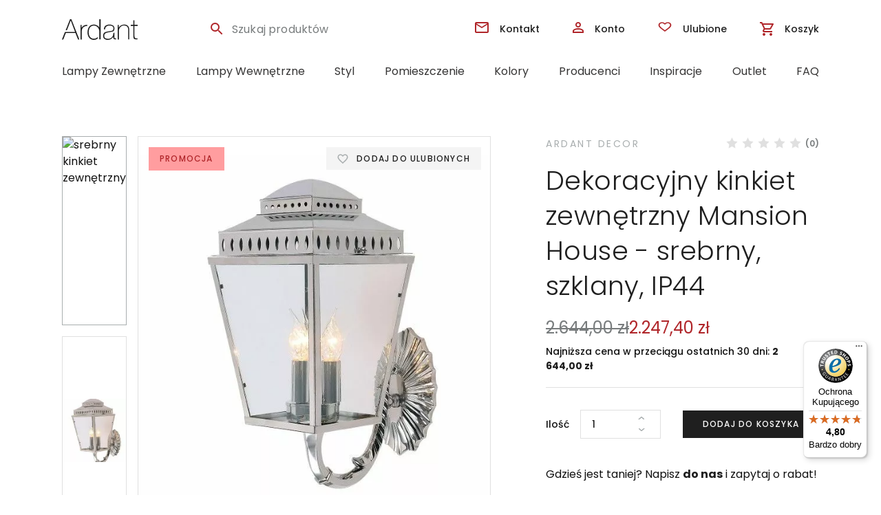

--- FILE ---
content_type: text/html; charset=UTF-8
request_url: https://ardant.pl/dekoracyjny-kinkiet-zewnetrzny-mansion-house-srebrny-szklany-ip44/
body_size: 41385
content:
<!doctype html>
<html dir="ltr" lang="pl-PL">
<head>
    <meta charset="UTF-8">
    <meta name="viewport" content="width=device-width, initial-scale=1, maximum-scale=1.0, user-scalable=no">
    <link rel="profile" href="http://gmpg.org/xfn/11">
    <meta name="format-detection" content="telephone=no">
    <link rel="pingback" href="https://ardant.pl/xmlrpc.php">
    <link rel="icon" href="https://ardant.pl/wp-content/uploads/2019/03/favicon.ico" sizes="32x32"/>
    <link rel="icon" href="https://ardant.pl/wp-content/uploads/2019/03/favicon.ico" sizes="192x192"/>
    <link rel="apple-touch-icon-precomposed" href="https://ardant.pl/wp-content/uploads/2019/03/favicon.ico"/>

    <link rel="preconnect" href="https://fonts.gstatic.com" crossorigin="">
    <link rel="dns-prefetch" href="https://fonts.gstatic.com" crossorigin="">
    <link rel="preconnect" href="https://googletagmanager.com" crossorigin="">
    <link rel="dns-prefetch" href="https://googletagmanager.com" crossorigin="">
    <link rel="preconnect" href="https://facebook.com" crossorigin="">
    <link rel="dns-prefetch" href="https://facebook.com" crossorigin="">
    <link rel="preconnect" href="https://snap.licdn.com" crossorigin="">
    <link rel="dns-prefetch" href="https://snap.licdn.com" crossorigin="">
    <link rel="preconnect" href="https://www.google-analytics.com" crossorigin="">
    <link rel="dns-prefetch" href="https://www.google-analytics.com" crossorigin="">
    <link rel="preconnect" href="https://s.pinimg.com" crossorigin="">
    <link rel="dns-prefetch" href="https://s.pinimg.com" crossorigin="">
    <link rel="dns-prefetch" href="https://www.google-analytics.com" crossorigin="">

     
	<link rel="preconnect" href="https://fonts.googleapis.com">
	<link rel="preconnect" href="https://fonts.gstatic.com" crossorigin>
	<link href="https://fonts.googleapis.com/css2?family=Poppins:ital,wght@0,300;0,400;0,500;0,600;0,700;1,300;1,400;1,500;1,600;1,700&display=swap" rel="stylesheet">     
    
    <link rel="stylesheet" media="print" onload="this.onload=null;this.removeAttribute('media');" href="https://ardant.pl/wp-content/themes/ard/dist/css/star-rating.css"/>
    <link rel="stylesheet" href="https://ardant.pl/wp-content/themes/ard/dist/css/styles-poppins.css"/>
    
    
    
    <link rel="stylesheet" href="https://ardant.pl/wp-content/themes/ard/dist/css/styles-extra.css?menu-fix" />



    <title>Dekoracyjny kinkiet zewnętrzny Mansion House – srebrny, szklany, IP44 | ardant.pl</title>
	<style>img:is([sizes="auto" i], [sizes^="auto," i]) { contain-intrinsic-size: 3000px 1500px }</style>
	
		<!-- All in One SEO Pro 4.7.3 - aioseo.com -->
		<meta name="description" content="Kinkiet zewnętrzny z klasyczną, dekoracyjną podstawą i szklanym kloszem Ta ręcznie wykonana mosiężna lampa wykończona w kolorze lakierowanego niklu doskonale nadaje się do wykończenia klasycznie umeblowanej przestrzeni zewnętrznej - tarasu, balkonu, czy też ogrodu. Jej konstrukcja pozwala na zamontowanie lampy na ścianie zewnętrznej domu, bądź altanki. Zewnętrzny kinkiet Mansion House składa się z pięknie zdobionego" />
		<meta name="robots" content="max-snippet:-1, max-image-preview:large, max-video-preview:-1" />
		<link rel="canonical" href="https://ardant.pl/dekoracyjny-kinkiet-zewnetrzny-mansion-house-srebrny-szklany-ip44/" />
		<meta name="generator" content="All in One SEO Pro (AIOSEO) 4.7.3" />
		<meta name="google" content="nositelinkssearchbox" />
		<script type="application/ld+json" class="aioseo-schema">
			{"@context":"https:\/\/schema.org","@graph":[{"@type":"BreadcrumbList","@id":"https:\/\/ardant.pl\/dekoracyjny-kinkiet-zewnetrzny-mansion-house-srebrny-szklany-ip44\/#breadcrumblist","itemListElement":[{"@type":"ListItem","@id":"https:\/\/ardant.pl\/#listItem","position":1,"name":"Strona domowa","item":"https:\/\/ardant.pl\/","nextItem":"https:\/\/ardant.pl\/dekoracyjny-kinkiet-zewnetrzny-mansion-house-srebrny-szklany-ip44\/#listItem"},{"@type":"ListItem","@id":"https:\/\/ardant.pl\/dekoracyjny-kinkiet-zewnetrzny-mansion-house-srebrny-szklany-ip44\/#listItem","position":2,"name":"Dekoracyjny kinkiet zewn\u0119trzny Mansion House - srebrny, szklany, IP44","previousItem":"https:\/\/ardant.pl\/#listItem"}]},{"@type":"ItemPage","@id":"https:\/\/ardant.pl\/dekoracyjny-kinkiet-zewnetrzny-mansion-house-srebrny-szklany-ip44\/#itempage","url":"https:\/\/ardant.pl\/dekoracyjny-kinkiet-zewnetrzny-mansion-house-srebrny-szklany-ip44\/","name":"Dekoracyjny kinkiet zewn\u0119trzny Mansion House \u2013 srebrny, szklany, IP44 | ardant.pl","description":"Kinkiet zewn\u0119trzny z klasyczn\u0105, dekoracyjn\u0105 podstaw\u0105 i szklanym kloszem Ta r\u0119cznie wykonana mosi\u0119\u017cna lampa wyko\u0144czona w kolorze lakierowanego niklu doskonale nadaje si\u0119 do wyko\u0144czenia klasycznie umeblowanej przestrzeni zewn\u0119trznej - tarasu, balkonu, czy te\u017c ogrodu. Jej konstrukcja pozwala na zamontowanie lampy na \u015bcianie zewn\u0119trznej domu, b\u0105d\u017a altanki. Zewn\u0119trzny kinkiet Mansion House sk\u0142ada si\u0119 z pi\u0119knie zdobionego","inLanguage":"pl-PL","isPartOf":{"@id":"https:\/\/ardant.pl\/#website"},"breadcrumb":{"@id":"https:\/\/ardant.pl\/dekoracyjny-kinkiet-zewnetrzny-mansion-house-srebrny-szklany-ip44\/#breadcrumblist"},"image":{"@type":"ImageObject","url":"https:\/\/ardant.pl\/wp-content\/uploads\/2018\/11\/kinkiet-Mansion-House-1.jpg","@id":"https:\/\/ardant.pl\/dekoracyjny-kinkiet-zewnetrzny-mansion-house-srebrny-szklany-ip44\/#mainImage","width":600,"height":600,"caption":"srebrny kinkiet zewn\u0119trzny"},"primaryImageOfPage":{"@id":"https:\/\/ardant.pl\/dekoracyjny-kinkiet-zewnetrzny-mansion-house-srebrny-szklany-ip44\/#mainImage"},"datePublished":"2018-11-16T15:35:00+01:00","dateModified":"2025-12-17T11:50:52+01:00"},{"@type":"Organization","@id":"https:\/\/ardant.pl\/#organization","name":"Ardant Sp. z o.o.","url":"https:\/\/ardant.pl\/","telephone":"+48793266561"},{"@type":"WebPage","@id":"https:\/\/ardant.pl\/dekoracyjny-kinkiet-zewnetrzny-mansion-house-srebrny-szklany-ip44\/#webpage","url":"https:\/\/ardant.pl\/dekoracyjny-kinkiet-zewnetrzny-mansion-house-srebrny-szklany-ip44\/","name":"Dekoracyjny kinkiet zewn\u0119trzny Mansion House \u2013 srebrny, szklany, IP44 | ardant.pl","description":"Kinkiet zewn\u0119trzny z klasyczn\u0105, dekoracyjn\u0105 podstaw\u0105 i szklanym kloszem Ta r\u0119cznie wykonana mosi\u0119\u017cna lampa wyko\u0144czona w kolorze lakierowanego niklu doskonale nadaje si\u0119 do wyko\u0144czenia klasycznie umeblowanej przestrzeni zewn\u0119trznej - tarasu, balkonu, czy te\u017c ogrodu. Jej konstrukcja pozwala na zamontowanie lampy na \u015bcianie zewn\u0119trznej domu, b\u0105d\u017a altanki. Zewn\u0119trzny kinkiet Mansion House sk\u0142ada si\u0119 z pi\u0119knie zdobionego","inLanguage":"pl-PL","isPartOf":{"@id":"https:\/\/ardant.pl\/#website"},"breadcrumb":{"@id":"https:\/\/ardant.pl\/dekoracyjny-kinkiet-zewnetrzny-mansion-house-srebrny-szklany-ip44\/#breadcrumblist"},"image":{"@type":"ImageObject","url":"https:\/\/ardant.pl\/wp-content\/uploads\/2018\/11\/kinkiet-Mansion-House-1.jpg","@id":"https:\/\/ardant.pl\/dekoracyjny-kinkiet-zewnetrzny-mansion-house-srebrny-szklany-ip44\/#mainImage","width":600,"height":600,"caption":"srebrny kinkiet zewn\u0119trzny"},"primaryImageOfPage":{"@id":"https:\/\/ardant.pl\/dekoracyjny-kinkiet-zewnetrzny-mansion-house-srebrny-szklany-ip44\/#mainImage"},"datePublished":"2018-11-16T15:35:00+01:00","dateModified":"2025-12-17T11:50:52+01:00"},{"@type":"WebSite","@id":"https:\/\/ardant.pl\/#website","url":"https:\/\/ardant.pl\/","name":"ardant.pl","alternateName":"Ardant","inLanguage":"pl-PL","publisher":{"@id":"https:\/\/ardant.pl\/#organization"}}]}
		</script>
		<!-- All in One SEO Pro -->


<!-- Google Tag Manager for WordPress by gtm4wp.com -->
<script data-cfasync="false" data-pagespeed-no-defer>
	var gtm4wp_datalayer_name = "dataLayer";
	var dataLayer = dataLayer || [];
	const gtm4wp_use_sku_instead = false;
	const gtm4wp_currency = 'PLN';
	const gtm4wp_product_per_impression = 24;
	const gtm4wp_clear_ecommerce = false;
	const gtm4wp_datalayer_max_timeout = 2000;
</script>
<!-- End Google Tag Manager for WordPress by gtm4wp.com --><link rel='dns-prefetch' href='//widgets.trustedshops.com' />
<script type="text/javascript">
/* <![CDATA[ */
window._wpemojiSettings = {"baseUrl":"https:\/\/s.w.org\/images\/core\/emoji\/16.0.1\/72x72\/","ext":".png","svgUrl":"https:\/\/s.w.org\/images\/core\/emoji\/16.0.1\/svg\/","svgExt":".svg","source":{"concatemoji":"https:\/\/ardant.pl\/wp-includes\/js\/wp-emoji-release.min.js"}};
/*! This file is auto-generated */
!function(s,n){var o,i,e;function c(e){try{var t={supportTests:e,timestamp:(new Date).valueOf()};sessionStorage.setItem(o,JSON.stringify(t))}catch(e){}}function p(e,t,n){e.clearRect(0,0,e.canvas.width,e.canvas.height),e.fillText(t,0,0);var t=new Uint32Array(e.getImageData(0,0,e.canvas.width,e.canvas.height).data),a=(e.clearRect(0,0,e.canvas.width,e.canvas.height),e.fillText(n,0,0),new Uint32Array(e.getImageData(0,0,e.canvas.width,e.canvas.height).data));return t.every(function(e,t){return e===a[t]})}function u(e,t){e.clearRect(0,0,e.canvas.width,e.canvas.height),e.fillText(t,0,0);for(var n=e.getImageData(16,16,1,1),a=0;a<n.data.length;a++)if(0!==n.data[a])return!1;return!0}function f(e,t,n,a){switch(t){case"flag":return n(e,"\ud83c\udff3\ufe0f\u200d\u26a7\ufe0f","\ud83c\udff3\ufe0f\u200b\u26a7\ufe0f")?!1:!n(e,"\ud83c\udde8\ud83c\uddf6","\ud83c\udde8\u200b\ud83c\uddf6")&&!n(e,"\ud83c\udff4\udb40\udc67\udb40\udc62\udb40\udc65\udb40\udc6e\udb40\udc67\udb40\udc7f","\ud83c\udff4\u200b\udb40\udc67\u200b\udb40\udc62\u200b\udb40\udc65\u200b\udb40\udc6e\u200b\udb40\udc67\u200b\udb40\udc7f");case"emoji":return!a(e,"\ud83e\udedf")}return!1}function g(e,t,n,a){var r="undefined"!=typeof WorkerGlobalScope&&self instanceof WorkerGlobalScope?new OffscreenCanvas(300,150):s.createElement("canvas"),o=r.getContext("2d",{willReadFrequently:!0}),i=(o.textBaseline="top",o.font="600 32px Arial",{});return e.forEach(function(e){i[e]=t(o,e,n,a)}),i}function t(e){var t=s.createElement("script");t.src=e,t.defer=!0,s.head.appendChild(t)}"undefined"!=typeof Promise&&(o="wpEmojiSettingsSupports",i=["flag","emoji"],n.supports={everything:!0,everythingExceptFlag:!0},e=new Promise(function(e){s.addEventListener("DOMContentLoaded",e,{once:!0})}),new Promise(function(t){var n=function(){try{var e=JSON.parse(sessionStorage.getItem(o));if("object"==typeof e&&"number"==typeof e.timestamp&&(new Date).valueOf()<e.timestamp+604800&&"object"==typeof e.supportTests)return e.supportTests}catch(e){}return null}();if(!n){if("undefined"!=typeof Worker&&"undefined"!=typeof OffscreenCanvas&&"undefined"!=typeof URL&&URL.createObjectURL&&"undefined"!=typeof Blob)try{var e="postMessage("+g.toString()+"("+[JSON.stringify(i),f.toString(),p.toString(),u.toString()].join(",")+"));",a=new Blob([e],{type:"text/javascript"}),r=new Worker(URL.createObjectURL(a),{name:"wpTestEmojiSupports"});return void(r.onmessage=function(e){c(n=e.data),r.terminate(),t(n)})}catch(e){}c(n=g(i,f,p,u))}t(n)}).then(function(e){for(var t in e)n.supports[t]=e[t],n.supports.everything=n.supports.everything&&n.supports[t],"flag"!==t&&(n.supports.everythingExceptFlag=n.supports.everythingExceptFlag&&n.supports[t]);n.supports.everythingExceptFlag=n.supports.everythingExceptFlag&&!n.supports.flag,n.DOMReady=!1,n.readyCallback=function(){n.DOMReady=!0}}).then(function(){return e}).then(function(){var e;n.supports.everything||(n.readyCallback(),(e=n.source||{}).concatemoji?t(e.concatemoji):e.wpemoji&&e.twemoji&&(t(e.twemoji),t(e.wpemoji)))}))}((window,document),window._wpemojiSettings);
/* ]]> */
</script>
<link rel='stylesheet' id='wp-components-css' href='https://ardant.pl/wp-includes/css/dist/components/style.min.css' type='text/css' media='all' />
<link rel='stylesheet' id='woocommerce-dpd-blocks-integration-frontend-css' href='https://ardant.pl/wp-content/plugins/woocommerce-dpd/build/point-selection-block-frontend.css' type='text/css' media='all' />
<link rel='stylesheet' id='woocommerce-dpd-blocks-integration-editor-css' href='https://ardant.pl/wp-content/plugins/woocommerce-dpd/build/point-selection-block.css' type='text/css' media='all' />
<style id='wp-emoji-styles-inline-css' type='text/css'>

	img.wp-smiley, img.emoji {
		display: inline !important;
		border: none !important;
		box-shadow: none !important;
		height: 1em !important;
		width: 1em !important;
		margin: 0 0.07em !important;
		vertical-align: -0.1em !important;
		background: none !important;
		padding: 0 !important;
	}
</style>
<link rel='stylesheet' id='wp-block-library-css' href='https://ardant.pl/wp-includes/css/dist/block-library/style.min.css' type='text/css' media='all' />
<style id='wp-block-library-theme-inline-css' type='text/css'>
.wp-block-audio :where(figcaption){color:#555;font-size:13px;text-align:center}.is-dark-theme .wp-block-audio :where(figcaption){color:#ffffffa6}.wp-block-audio{margin:0 0 1em}.wp-block-code{border:1px solid #ccc;border-radius:4px;font-family:Menlo,Consolas,monaco,monospace;padding:.8em 1em}.wp-block-embed :where(figcaption){color:#555;font-size:13px;text-align:center}.is-dark-theme .wp-block-embed :where(figcaption){color:#ffffffa6}.wp-block-embed{margin:0 0 1em}.blocks-gallery-caption{color:#555;font-size:13px;text-align:center}.is-dark-theme .blocks-gallery-caption{color:#ffffffa6}:root :where(.wp-block-image figcaption){color:#555;font-size:13px;text-align:center}.is-dark-theme :root :where(.wp-block-image figcaption){color:#ffffffa6}.wp-block-image{margin:0 0 1em}.wp-block-pullquote{border-bottom:4px solid;border-top:4px solid;color:currentColor;margin-bottom:1.75em}.wp-block-pullquote cite,.wp-block-pullquote footer,.wp-block-pullquote__citation{color:currentColor;font-size:.8125em;font-style:normal;text-transform:uppercase}.wp-block-quote{border-left:.25em solid;margin:0 0 1.75em;padding-left:1em}.wp-block-quote cite,.wp-block-quote footer{color:currentColor;font-size:.8125em;font-style:normal;position:relative}.wp-block-quote:where(.has-text-align-right){border-left:none;border-right:.25em solid;padding-left:0;padding-right:1em}.wp-block-quote:where(.has-text-align-center){border:none;padding-left:0}.wp-block-quote.is-large,.wp-block-quote.is-style-large,.wp-block-quote:where(.is-style-plain){border:none}.wp-block-search .wp-block-search__label{font-weight:700}.wp-block-search__button{border:1px solid #ccc;padding:.375em .625em}:where(.wp-block-group.has-background){padding:1.25em 2.375em}.wp-block-separator.has-css-opacity{opacity:.4}.wp-block-separator{border:none;border-bottom:2px solid;margin-left:auto;margin-right:auto}.wp-block-separator.has-alpha-channel-opacity{opacity:1}.wp-block-separator:not(.is-style-wide):not(.is-style-dots){width:100px}.wp-block-separator.has-background:not(.is-style-dots){border-bottom:none;height:1px}.wp-block-separator.has-background:not(.is-style-wide):not(.is-style-dots){height:2px}.wp-block-table{margin:0 0 1em}.wp-block-table td,.wp-block-table th{word-break:normal}.wp-block-table :where(figcaption){color:#555;font-size:13px;text-align:center}.is-dark-theme .wp-block-table :where(figcaption){color:#ffffffa6}.wp-block-video :where(figcaption){color:#555;font-size:13px;text-align:center}.is-dark-theme .wp-block-video :where(figcaption){color:#ffffffa6}.wp-block-video{margin:0 0 1em}:root :where(.wp-block-template-part.has-background){margin-bottom:0;margin-top:0;padding:1.25em 2.375em}
</style>
<style id='classic-theme-styles-inline-css' type='text/css'>
/*! This file is auto-generated */
.wp-block-button__link{color:#fff;background-color:#32373c;border-radius:9999px;box-shadow:none;text-decoration:none;padding:calc(.667em + 2px) calc(1.333em + 2px);font-size:1.125em}.wp-block-file__button{background:#32373c;color:#fff;text-decoration:none}
</style>
<style id='global-styles-inline-css' type='text/css'>
:root{--wp--preset--aspect-ratio--square: 1;--wp--preset--aspect-ratio--4-3: 4/3;--wp--preset--aspect-ratio--3-4: 3/4;--wp--preset--aspect-ratio--3-2: 3/2;--wp--preset--aspect-ratio--2-3: 2/3;--wp--preset--aspect-ratio--16-9: 16/9;--wp--preset--aspect-ratio--9-16: 9/16;--wp--preset--color--black: #000000;--wp--preset--color--cyan-bluish-gray: #abb8c3;--wp--preset--color--white: #ffffff;--wp--preset--color--pale-pink: #f78da7;--wp--preset--color--vivid-red: #cf2e2e;--wp--preset--color--luminous-vivid-orange: #ff6900;--wp--preset--color--luminous-vivid-amber: #fcb900;--wp--preset--color--light-green-cyan: #7bdcb5;--wp--preset--color--vivid-green-cyan: #00d084;--wp--preset--color--pale-cyan-blue: #8ed1fc;--wp--preset--color--vivid-cyan-blue: #0693e3;--wp--preset--color--vivid-purple: #9b51e0;--wp--preset--gradient--vivid-cyan-blue-to-vivid-purple: linear-gradient(135deg,rgba(6,147,227,1) 0%,rgb(155,81,224) 100%);--wp--preset--gradient--light-green-cyan-to-vivid-green-cyan: linear-gradient(135deg,rgb(122,220,180) 0%,rgb(0,208,130) 100%);--wp--preset--gradient--luminous-vivid-amber-to-luminous-vivid-orange: linear-gradient(135deg,rgba(252,185,0,1) 0%,rgba(255,105,0,1) 100%);--wp--preset--gradient--luminous-vivid-orange-to-vivid-red: linear-gradient(135deg,rgba(255,105,0,1) 0%,rgb(207,46,46) 100%);--wp--preset--gradient--very-light-gray-to-cyan-bluish-gray: linear-gradient(135deg,rgb(238,238,238) 0%,rgb(169,184,195) 100%);--wp--preset--gradient--cool-to-warm-spectrum: linear-gradient(135deg,rgb(74,234,220) 0%,rgb(151,120,209) 20%,rgb(207,42,186) 40%,rgb(238,44,130) 60%,rgb(251,105,98) 80%,rgb(254,248,76) 100%);--wp--preset--gradient--blush-light-purple: linear-gradient(135deg,rgb(255,206,236) 0%,rgb(152,150,240) 100%);--wp--preset--gradient--blush-bordeaux: linear-gradient(135deg,rgb(254,205,165) 0%,rgb(254,45,45) 50%,rgb(107,0,62) 100%);--wp--preset--gradient--luminous-dusk: linear-gradient(135deg,rgb(255,203,112) 0%,rgb(199,81,192) 50%,rgb(65,88,208) 100%);--wp--preset--gradient--pale-ocean: linear-gradient(135deg,rgb(255,245,203) 0%,rgb(182,227,212) 50%,rgb(51,167,181) 100%);--wp--preset--gradient--electric-grass: linear-gradient(135deg,rgb(202,248,128) 0%,rgb(113,206,126) 100%);--wp--preset--gradient--midnight: linear-gradient(135deg,rgb(2,3,129) 0%,rgb(40,116,252) 100%);--wp--preset--font-size--small: 14px;--wp--preset--font-size--medium: 23px;--wp--preset--font-size--large: 26px;--wp--preset--font-size--x-large: 42px;--wp--preset--font-size--normal: 16px;--wp--preset--font-size--huge: 37px;--wp--preset--font-family--inter: "Inter", sans-serif;--wp--preset--font-family--cardo: Cardo;--wp--preset--spacing--20: 0.44rem;--wp--preset--spacing--30: 0.67rem;--wp--preset--spacing--40: 1rem;--wp--preset--spacing--50: 1.5rem;--wp--preset--spacing--60: 2.25rem;--wp--preset--spacing--70: 3.38rem;--wp--preset--spacing--80: 5.06rem;--wp--preset--shadow--natural: 6px 6px 9px rgba(0, 0, 0, 0.2);--wp--preset--shadow--deep: 12px 12px 50px rgba(0, 0, 0, 0.4);--wp--preset--shadow--sharp: 6px 6px 0px rgba(0, 0, 0, 0.2);--wp--preset--shadow--outlined: 6px 6px 0px -3px rgba(255, 255, 255, 1), 6px 6px rgba(0, 0, 0, 1);--wp--preset--shadow--crisp: 6px 6px 0px rgba(0, 0, 0, 1);}:where(.is-layout-flex){gap: 0.5em;}:where(.is-layout-grid){gap: 0.5em;}body .is-layout-flex{display: flex;}.is-layout-flex{flex-wrap: wrap;align-items: center;}.is-layout-flex > :is(*, div){margin: 0;}body .is-layout-grid{display: grid;}.is-layout-grid > :is(*, div){margin: 0;}:where(.wp-block-columns.is-layout-flex){gap: 2em;}:where(.wp-block-columns.is-layout-grid){gap: 2em;}:where(.wp-block-post-template.is-layout-flex){gap: 1.25em;}:where(.wp-block-post-template.is-layout-grid){gap: 1.25em;}.has-black-color{color: var(--wp--preset--color--black) !important;}.has-cyan-bluish-gray-color{color: var(--wp--preset--color--cyan-bluish-gray) !important;}.has-white-color{color: var(--wp--preset--color--white) !important;}.has-pale-pink-color{color: var(--wp--preset--color--pale-pink) !important;}.has-vivid-red-color{color: var(--wp--preset--color--vivid-red) !important;}.has-luminous-vivid-orange-color{color: var(--wp--preset--color--luminous-vivid-orange) !important;}.has-luminous-vivid-amber-color{color: var(--wp--preset--color--luminous-vivid-amber) !important;}.has-light-green-cyan-color{color: var(--wp--preset--color--light-green-cyan) !important;}.has-vivid-green-cyan-color{color: var(--wp--preset--color--vivid-green-cyan) !important;}.has-pale-cyan-blue-color{color: var(--wp--preset--color--pale-cyan-blue) !important;}.has-vivid-cyan-blue-color{color: var(--wp--preset--color--vivid-cyan-blue) !important;}.has-vivid-purple-color{color: var(--wp--preset--color--vivid-purple) !important;}.has-black-background-color{background-color: var(--wp--preset--color--black) !important;}.has-cyan-bluish-gray-background-color{background-color: var(--wp--preset--color--cyan-bluish-gray) !important;}.has-white-background-color{background-color: var(--wp--preset--color--white) !important;}.has-pale-pink-background-color{background-color: var(--wp--preset--color--pale-pink) !important;}.has-vivid-red-background-color{background-color: var(--wp--preset--color--vivid-red) !important;}.has-luminous-vivid-orange-background-color{background-color: var(--wp--preset--color--luminous-vivid-orange) !important;}.has-luminous-vivid-amber-background-color{background-color: var(--wp--preset--color--luminous-vivid-amber) !important;}.has-light-green-cyan-background-color{background-color: var(--wp--preset--color--light-green-cyan) !important;}.has-vivid-green-cyan-background-color{background-color: var(--wp--preset--color--vivid-green-cyan) !important;}.has-pale-cyan-blue-background-color{background-color: var(--wp--preset--color--pale-cyan-blue) !important;}.has-vivid-cyan-blue-background-color{background-color: var(--wp--preset--color--vivid-cyan-blue) !important;}.has-vivid-purple-background-color{background-color: var(--wp--preset--color--vivid-purple) !important;}.has-black-border-color{border-color: var(--wp--preset--color--black) !important;}.has-cyan-bluish-gray-border-color{border-color: var(--wp--preset--color--cyan-bluish-gray) !important;}.has-white-border-color{border-color: var(--wp--preset--color--white) !important;}.has-pale-pink-border-color{border-color: var(--wp--preset--color--pale-pink) !important;}.has-vivid-red-border-color{border-color: var(--wp--preset--color--vivid-red) !important;}.has-luminous-vivid-orange-border-color{border-color: var(--wp--preset--color--luminous-vivid-orange) !important;}.has-luminous-vivid-amber-border-color{border-color: var(--wp--preset--color--luminous-vivid-amber) !important;}.has-light-green-cyan-border-color{border-color: var(--wp--preset--color--light-green-cyan) !important;}.has-vivid-green-cyan-border-color{border-color: var(--wp--preset--color--vivid-green-cyan) !important;}.has-pale-cyan-blue-border-color{border-color: var(--wp--preset--color--pale-cyan-blue) !important;}.has-vivid-cyan-blue-border-color{border-color: var(--wp--preset--color--vivid-cyan-blue) !important;}.has-vivid-purple-border-color{border-color: var(--wp--preset--color--vivid-purple) !important;}.has-vivid-cyan-blue-to-vivid-purple-gradient-background{background: var(--wp--preset--gradient--vivid-cyan-blue-to-vivid-purple) !important;}.has-light-green-cyan-to-vivid-green-cyan-gradient-background{background: var(--wp--preset--gradient--light-green-cyan-to-vivid-green-cyan) !important;}.has-luminous-vivid-amber-to-luminous-vivid-orange-gradient-background{background: var(--wp--preset--gradient--luminous-vivid-amber-to-luminous-vivid-orange) !important;}.has-luminous-vivid-orange-to-vivid-red-gradient-background{background: var(--wp--preset--gradient--luminous-vivid-orange-to-vivid-red) !important;}.has-very-light-gray-to-cyan-bluish-gray-gradient-background{background: var(--wp--preset--gradient--very-light-gray-to-cyan-bluish-gray) !important;}.has-cool-to-warm-spectrum-gradient-background{background: var(--wp--preset--gradient--cool-to-warm-spectrum) !important;}.has-blush-light-purple-gradient-background{background: var(--wp--preset--gradient--blush-light-purple) !important;}.has-blush-bordeaux-gradient-background{background: var(--wp--preset--gradient--blush-bordeaux) !important;}.has-luminous-dusk-gradient-background{background: var(--wp--preset--gradient--luminous-dusk) !important;}.has-pale-ocean-gradient-background{background: var(--wp--preset--gradient--pale-ocean) !important;}.has-electric-grass-gradient-background{background: var(--wp--preset--gradient--electric-grass) !important;}.has-midnight-gradient-background{background: var(--wp--preset--gradient--midnight) !important;}.has-small-font-size{font-size: var(--wp--preset--font-size--small) !important;}.has-medium-font-size{font-size: var(--wp--preset--font-size--medium) !important;}.has-large-font-size{font-size: var(--wp--preset--font-size--large) !important;}.has-x-large-font-size{font-size: var(--wp--preset--font-size--x-large) !important;}
:where(.wp-block-post-template.is-layout-flex){gap: 1.25em;}:where(.wp-block-post-template.is-layout-grid){gap: 1.25em;}
:where(.wp-block-columns.is-layout-flex){gap: 2em;}:where(.wp-block-columns.is-layout-grid){gap: 2em;}
:root :where(.wp-block-pullquote){font-size: 1.5em;line-height: 1.6;}
</style>
<link rel='stylesheet' id='photoswipe-css' href='https://ardant.pl/wp-content/plugins/woocommerce/assets/css/photoswipe/photoswipe.min.css' type='text/css' media='all' />
<link rel='stylesheet' id='photoswipe-default-skin-css' href='https://ardant.pl/wp-content/plugins/woocommerce/assets/css/photoswipe/default-skin/default-skin.min.css' type='text/css' media='all' />
<style id='woocommerce-inline-inline-css' type='text/css'>
.woocommerce form .form-row .required { visibility: visible; }
</style>
<link rel='stylesheet' id='p24-blik-field-styles-css' href='https://ardant.pl/wp-content/plugins/woocommerce-gateway-przelewy24%202/assets/css/blik_field.css' type='text/css' media='all' />
<link rel='stylesheet' id='cmplz-general-css' href='https://ardant.pl/wp-content/plugins/complianz-gdpr-premium/assets/css/cookieblocker.min.css' type='text/css' media='all' />
<link rel='stylesheet' id='perfect-scrollbar-css' href='https://ardant.pl/wp-content/plugins/woo-smart-wishlist/assets/libs/perfect-scrollbar/css/perfect-scrollbar.min.css' type='text/css' media='all' />
<link rel='stylesheet' id='perfect-scrollbar-wpc-css' href='https://ardant.pl/wp-content/plugins/woo-smart-wishlist/assets/libs/perfect-scrollbar/css/custom-theme.css' type='text/css' media='all' />
<link rel='stylesheet' id='notiny-css' href='https://ardant.pl/wp-content/plugins/woo-smart-wishlist/assets/libs/notiny/notiny.css' type='text/css' media='all' />
<link rel='stylesheet' id='woosw-icons-css' href='https://ardant.pl/wp-content/plugins/woo-smart-wishlist/assets/css/icons.css' type='text/css' media='all' />
<link rel='stylesheet' id='woosw-frontend-css' href='https://ardant.pl/wp-content/plugins/woo-smart-wishlist/assets/css/frontend.css' type='text/css' media='all' />
<style id='woosw-frontend-inline-css' type='text/css'>
.woosw-popup .woosw-popup-inner .woosw-popup-content .woosw-popup-content-bot .woosw-notice { background-color: #5fbd74; } .woosw-popup .woosw-popup-inner .woosw-popup-content .woosw-popup-content-bot .woosw-popup-content-bot-inner a:hover { color: #5fbd74; border-color: #5fbd74; } 
</style>
<link rel='stylesheet' id='brands-styles-css' href='https://ardant.pl/wp-content/plugins/woocommerce/assets/css/brands.css' type='text/css' media='all' />
<link rel='stylesheet' id='flexible-shipping-free-shipping-css' href='https://ardant.pl/wp-content/plugins/flexible-shipping/assets/dist/css/free-shipping.css' type='text/css' media='all' />
<link rel='stylesheet' id='storefront-woocommerce-brands-style-css' href='https://ardant.pl/wp-content/themes/storefront/assets/css/woocommerce/extensions/brands.css' type='text/css' media='all' />
<link rel='stylesheet' id='cwginstock_frontend_css-css' href='https://ardant.pl/wp-content/plugins/back-in-stock-notifier-for-woocommerce/assets/css/frontend.min.css' type='text/css' media='' />
<link rel='stylesheet' id='cwginstock_bootstrap-css' href='https://ardant.pl/wp-content/plugins/back-in-stock-notifier-for-woocommerce/assets/css/bootstrap.min.css' type='text/css' media='' />
<script type="text/javascript" src="https://ardant.pl/wp-content/plugins/complianz-gdpr-premium/pro/tcf-stub/build/index.js" id="cmplz-tcf-stub-js"></script>
<script type="text/javascript" src="https://ardant.pl/wp-includes/js/jquery/jquery.min.js" id="jquery-core-js"></script>
<script type="text/javascript" src="https://ardant.pl/wp-includes/js/jquery/jquery-migrate.min.js" id="jquery-migrate-js"></script>
<script type="text/javascript" src="https://ardant.pl/wp-content/plugins/woocommerce/assets/js/jquery-blockui/jquery.blockUI.min.js" id="jquery-blockui-js" data-wp-strategy="defer"></script>
<script type="text/javascript" id="wc-add-to-cart-js-extra">
/* <![CDATA[ */
var wc_add_to_cart_params = {"ajax_url":"\/wp-admin\/admin-ajax.php","wc_ajax_url":"\/?wc-ajax=%%endpoint%%","i18n_view_cart":"Zobacz koszyk","cart_url":"https:\/\/ardant.pl\/koszyk\/","is_cart":"","cart_redirect_after_add":"no"};
/* ]]> */
</script>
<script type="text/javascript" src="https://ardant.pl/wp-content/plugins/woocommerce/assets/js/frontend/add-to-cart.min.js" id="wc-add-to-cart-js" defer="defer" data-wp-strategy="defer"></script>
<script type="text/javascript" src="https://ardant.pl/wp-content/plugins/woocommerce/assets/js/zoom/jquery.zoom.min.js" id="zoom-js" defer="defer" data-wp-strategy="defer"></script>
<script type="text/javascript" src="https://ardant.pl/wp-content/plugins/woocommerce/assets/js/flexslider/jquery.flexslider.min.js" id="flexslider-js" defer="defer" data-wp-strategy="defer"></script>
<script type="text/javascript" src="https://ardant.pl/wp-content/plugins/woocommerce/assets/js/photoswipe/photoswipe.min.js" id="photoswipe-js" defer="defer" data-wp-strategy="defer"></script>
<script type="text/javascript" src="https://ardant.pl/wp-content/plugins/woocommerce/assets/js/photoswipe/photoswipe-ui-default.min.js" id="photoswipe-ui-default-js" defer="defer" data-wp-strategy="defer"></script>
<script type="text/javascript" id="wc-single-product-js-extra">
/* <![CDATA[ */
var wc_single_product_params = {"i18n_required_rating_text":"Prosz\u0119 wybra\u0107 ocen\u0119","i18n_product_gallery_trigger_text":"Wy\u015bwietl pe\u0142noekranow\u0105 galeri\u0119 obrazk\u00f3w","review_rating_required":"yes","flexslider":{"rtl":false,"animation":"slide","smoothHeight":true,"directionNav":false,"controlNav":"thumbnails","slideshow":false,"animationSpeed":500,"animationLoop":false,"allowOneSlide":false},"zoom_enabled":"1","zoom_options":[],"photoswipe_enabled":"1","photoswipe_options":{"shareEl":false,"closeOnScroll":false,"history":false,"hideAnimationDuration":0,"showAnimationDuration":0},"flexslider_enabled":"1"};
/* ]]> */
</script>
<script type="text/javascript" src="https://ardant.pl/wp-content/plugins/woocommerce/assets/js/frontend/single-product.min.js" id="wc-single-product-js" defer="defer" data-wp-strategy="defer"></script>
<script type="text/javascript" src="https://ardant.pl/wp-content/plugins/woocommerce/assets/js/js-cookie/js.cookie.min.js" id="js-cookie-js" data-wp-strategy="defer"></script>
<script type="text/javascript" id="woocommerce-js-extra">
/* <![CDATA[ */
var woocommerce_params = {"ajax_url":"\/wp-admin\/admin-ajax.php","wc_ajax_url":"\/?wc-ajax=%%endpoint%%"};
/* ]]> */
</script>
<script type="text/javascript" src="https://ardant.pl/wp-content/plugins/woocommerce/assets/js/frontend/woocommerce.min.js" id="woocommerce-js" defer="defer" data-wp-strategy="defer"></script>
<script type="text/javascript" id="cmplz-tcf-js-extra">
/* <![CDATA[ */
var cmplz_tcf = {"cmp_url":"https:\/\/ardant.pl\/wp-content\/uploads\/complianz\/","retention_string":"Retention in days","undeclared_string":"Not declared","isServiceSpecific":"1","excludedVendors":{"15":15,"66":66,"119":119,"139":139,"141":141,"174":174,"192":192,"262":262,"375":375,"377":377,"387":387,"427":427,"435":435,"512":512,"527":527,"569":569,"581":581,"587":587,"626":626,"644":644,"667":667,"713":713,"733":733,"736":736,"748":748,"776":776,"806":806,"822":822,"830":830,"836":836,"856":856,"879":879,"882":882,"888":888,"909":909,"970":970,"986":986,"1015":1015,"1018":1018,"1022":1022,"1039":1039,"1078":1078,"1079":1079,"1094":1094,"1149":1149,"1156":1156,"1167":1167,"1173":1173,"1199":1199,"1211":1211,"1216":1216,"1252":1252,"1263":1263,"1298":1298,"1305":1305,"1342":1342,"1343":1343,"1355":1355,"1365":1365,"1366":1366,"1368":1368,"1371":1371,"1373":1373,"1391":1391,"1405":1405,"1418":1418,"1423":1423,"1425":1425,"1440":1440,"1442":1442,"1482":1482,"1492":1492,"1496":1496,"1503":1503,"1508":1508,"1509":1509,"1510":1510,"1519":1519},"purposes":[1,2,3,4,5,6,7,8,9,10,11],"specialPurposes":[1,2],"features":[1,2,3],"specialFeatures":[],"publisherCountryCode":"PL","lspact":"N","ccpa_applies":"","ac_mode":"1","debug":"","prefix":"cmplz_"};
/* ]]> */
</script>
<script defer type="text/javascript" src="https://ardant.pl/wp-content/plugins/complianz-gdpr-premium/pro/tcf/build/index.js" id="cmplz-tcf-js"></script>
<script type="text/javascript" src="https://ardant.pl/wp-includes/js/dist/hooks.min.js" id="wp-hooks-js"></script>
<script type="text/javascript" id="wpm-js-extra">
/* <![CDATA[ */
var wpm = {"ajax_url":"https:\/\/ardant.pl\/wp-admin\/admin-ajax.php","root":"https:\/\/ardant.pl\/wp-json\/","nonce_wp_rest":"cd97fff335","nonce_ajax":"861ca35d19"};
/* ]]> */
</script>
<script type="text/javascript" src="https://ardant.pl/wp-content/plugins/woocommerce-google-adwords-conversion-tracking-tag/js/public/wpm-public.p1.min.js" id="wpm-js"></script>
<link rel="https://api.w.org/" href="https://ardant.pl/wp-json/" /><link rel="alternate" title="JSON" type="application/json" href="https://ardant.pl/wp-json/wp/v2/product/19345" /><link rel="EditURI" type="application/rsd+xml" title="RSD" href="https://ardant.pl/xmlrpc.php?rsd" />
<link rel='shortlink' href='https://ardant.pl/?p=19345' />
<link rel="alternate" title="oEmbed (JSON)" type="application/json+oembed" href="https://ardant.pl/wp-json/oembed/1.0/embed?url=https%3A%2F%2Fardant.pl%2Fdekoracyjny-kinkiet-zewnetrzny-mansion-house-srebrny-szklany-ip44%2F" />
<link rel="alternate" title="oEmbed (XML)" type="text/xml+oembed" href="https://ardant.pl/wp-json/oembed/1.0/embed?url=https%3A%2F%2Fardant.pl%2Fdekoracyjny-kinkiet-zewnetrzny-mansion-house-srebrny-szklany-ip44%2F&#038;format=xml" />

<!-- This website runs the Product Feed PRO for WooCommerce by AdTribes.io plugin - version woocommercesea_option_installed_version -->
			<style>.cmplz-hidden {
					display: none !important;
				}</style>
<!-- Google Tag Manager for WordPress by gtm4wp.com -->
<!-- GTM Container placement set to off -->
<script data-cfasync="false" data-pagespeed-no-defer>
	var dataLayer_content = {"pagePostType":"product","pagePostType2":"single-product","pagePostAuthor":"Ola Kulik","cartContent":{"totals":{"applied_coupons":[],"discount_total":0,"subtotal":0,"total":0},"items":[]},"productRatingCounts":[],"productAverageRating":0,"productReviewCount":0,"productType":"simple","productIsVariable":0};
	dataLayer.push( dataLayer_content );
</script>
<script data-cfasync="false" data-pagespeed-no-defer>
	console.warn && console.warn("[GTM4WP] Google Tag Manager container code placement set to OFF !!!");
	console.warn && console.warn("[GTM4WP] Data layer codes are active but GTM container must be loaded using custom coding !!!");
</script>
<!-- End Google Tag Manager for WordPress by gtm4wp.com -->	<noscript><style>.woocommerce-product-gallery{ opacity: 1 !important; }</style></noscript>
	
<!-- START Pixel Manager for WooCommerce -->

		<script>

			window.wpmDataLayer = window.wpmDataLayer || {};
			window.wpmDataLayer = Object.assign(window.wpmDataLayer, {"cart":{},"cart_item_keys":{},"version":{"number":"1.49.1","pro":false,"eligible_for_updates":false,"distro":"fms","beta":false,"show":true},"pixels":[],"shop":{"list_name":"Product | Dekoracyjny kinkiet zewnętrzny Mansion House - srebrny, szklany, IP44","list_id":"product_dekoracyjny-kinkiet-zewnetrzny-mansion-house-srebrny-szklany-ip44","page_type":"product","product_type":"simple","currency":"PLN","selectors":{"addToCart":[],"beginCheckout":[]},"order_duplication_prevention":true,"view_item_list_trigger":{"test_mode":false,"background_color":"green","opacity":0.5,"repeat":true,"timeout":1000,"threshold":0.8},"variations_output":true,"session_active":false},"page":{"id":19345,"title":"Dekoracyjny kinkiet zewnętrzny Mansion House &#8211; srebrny, szklany, IP44","type":"product","categories":[],"parent":{"id":0,"title":"Dekoracyjny kinkiet zewnętrzny Mansion House &#8211; srebrny, szklany, IP44","type":"product","categories":[]}},"general":{"user_logged_in":false,"scroll_tracking_thresholds":[],"page_id":19345,"exclude_domains":[],"server_2_server":{"active":false,"ip_exclude_list":[],"pageview_event_s2s":{"is_active":false,"pixels":[]}},"consent_management":{"explicit_consent":false,"restricted_regions":["AT","BE","BG","CY","CZ","DE","DK","EE","ES","FI","FR","GR","HR","HU","IE","IT","LT","LU","LV","MT","NL","PL","PT","RO","SE","SI","SK"]},"lazy_load_pmw":false}});

		</script>

		
<!-- END Pixel Manager for WooCommerce -->
			<meta name="pm-dataLayer-meta" content="19345" class="wpmProductId"
				  data-id="19345">
					<script>
			(window.wpmDataLayer = window.wpmDataLayer || {}).products             = window.wpmDataLayer.products || {};
			window.wpmDataLayer.products[19345] = {"id":"19345","sku":"MANSION-HOUSE-WB1-PN","price":2247.4,"brand":"","quantity":1,"dyn_r_ids":{"post_id":"19345","sku":"MANSION-HOUSE-WB1-PN","gpf":"woocommerce_gpf_19345","gla":"gla_19345"},"is_variable":false,"type":"simple","name":"Dekoracyjny kinkiet zewnętrzny Mansion House - srebrny, szklany, IP44","category":["Kinkiety","Kinkiety do przedpokoju","Kinkiety IP44","Kinkiety zewnętrzne","Lampy na elewację","Oświetlenie zewnętrzne"],"is_variation":false};
					</script>
		<style class='wp-fonts-local' type='text/css'>
@font-face{font-family:Inter;font-style:normal;font-weight:300 900;font-display:fallback;src:url('https://ardant.pl/wp-content/plugins/woocommerce/assets/fonts/Inter-VariableFont_slnt,wght.woff2') format('woff2');font-stretch:normal;}
@font-face{font-family:Cardo;font-style:normal;font-weight:400;font-display:fallback;src:url('https://ardant.pl/wp-content/plugins/woocommerce/assets/fonts/cardo_normal_400.woff2') format('woff2');}
</style>
<link rel="icon" href="https://ardant.pl/wp-content/uploads/favicon.ico" sizes="32x32" />
<link rel="icon" href="https://ardant.pl/wp-content/uploads/favicon.ico" sizes="192x192" />
<link rel="apple-touch-icon" href="https://ardant.pl/wp-content/uploads/favicon.ico" />
<meta name="msapplication-TileImage" content="https://ardant.pl/wp-content/uploads/favicon.ico" />
		<style type="text/css" id="wp-custom-css">
			.payment-data-form a.btn.btn-secondary.d-none.d-lg-inline-flex {
    display: none !important;
}		</style>
		
    <meta name="google-site-verification" content="PkZSPjK-fIsCUY44t4SJldvwvQ7vs6GqPOX1MfZaZP0" />
    <meta name="google-site-verification" content="Pz6QOZWqa6F96W7qpQXQdgisaEHatqWWBFgHsyj1FCs" />

	<script>
    dlApi = {
        cmd: []
    };
</script>
<script src="https://lib.onet.pl/s.csr/build/dlApi/minit.boot.min.js" async></script>
	
    <script>
      window.dataLayer = window.dataLayer || [];
      function gtag(){dataLayer.push(arguments);}
      gtag('js', new Date());

      gtag('config', 'AW-837686685');
    </script>

            <script>
			gtag('event', 'page_view', {
				'send_to': 'AW-837686685',
				'ecomm_prodid': 19345			});

			dataLayer.push({
                'event' : 'productView',
				'ecommerce': {
					'detail': {
						'actionField': {'page': 'Single product'},
						'products': [{
							'name': 'Dekoracyjny kinkiet zewnętrzny Mansion House - srebrny, szklany, IP44',
							'id': '19345',
							'price': '2247.4',
							'brand': 'Ardant Decor',
							'category': 'Kinkiety, Kinkiety do przedpokoju, Kinkiety IP44, Kinkiety zewnętrzne, Lampy na elewację, Oświetlenie zewnętrzne',
							'variant': 'srebrny, transparentny'
						}]
					}
				}
			});
        </script>
    </head>

<body data-cmplz=2 class="home">


<header>
    <nav class="navbar navbar-expand-lg navbar-light d-flex flex-column" id="navbar">
        <div class="nav-top-outer w-100">
            <div class="container">
                <div class="navbar__top-wrap d-flex w-100 align-items-center">
                    <a class="navbar-brand" href="/"><img width="110" height="30" loading="lazy" decoding="async" src="https://ardant.pl/wp-content/themes/ard/dist/img/logo.svg" alt=""></a>
                    <button class="navbar__mobile-back-button" id="backBtn" data-text="" data-item="" data-level="1"></button>
                    <h4 class="headline-xm mb-0 navbar__mobile-header">Menu</h4>
                    <div class="navbar__inner-wrap w-100">
                        
<div class="navbar__outer-search position-relative w-100">
    <form action="https://ardant.pl" autocomplete="off" class="navbar__search-wrap">
        <input id="search" type="text" autocomplete="off" required class="search-input navbar__search-input form-control" name="s"
               placeholder="Szukaj produktów" />
        <button class="close-icon" type="reset"></button>
    </form>
    <section class="section-search-dropdown bg-gray-100" tabindex="0">
        <div class="search-dropdown search-dropdown--default">
            <div class="search-dropdown__col-1">
                <div class="search-dropdown__inner">
                    
<h4 class="medium">Popularne kategorie</h4>
<ul class="list-unstyled dropdown-links">
            <li class="dropdown-links__item">
            <a href="https://ardant.pl/lampy-wiszace/do-salonu-5/nad-stol/" class="dropdown-links__link">Lampy nad stół</a>
        </li>
            <li class="dropdown-links__item">
            <a href="https://ardant.pl/lampy-wiszace/boho/" class="dropdown-links__link">Lampy Boho</a>
        </li>
            <li class="dropdown-links__item">
            <a href="https://ardant.pl/zewnetrzne/" class="dropdown-links__link">Oświetlenie zewnętrzne</a>
        </li>
            <li class="dropdown-links__item">
            <a href="https://ardant.pl/zewnetrzne/lampy-do-ogrodu/ogrodowe-stojace/" class="dropdown-links__link">Stojące lampy ogrodowe</a>
        </li>
            <li class="dropdown-links__item">
            <a href="https://ardant.pl/zewnetrzne/lampy-na-taras/" class="dropdown-links__link">Lampy na taras</a>
        </li>
    </ul>                </div>
                <div class="search-dropdown__inner">
                    
<h4 class="medium">Popularne artykuły</h4>
<ul class="list-unstyled dropdown-articles">
            <li class="dropdown-articles__item">
            <a href="https://ardant.pl/blog/aranzacje-salonu-kuchni-i-sypialni-w-kolorze-szalwii-nasze-top-5-w-odcieniu-szalwiowej-zieleni/" class="dropdown-articles__link d-flex">
                <div class="dropdown-articles__img-wrap">
                    <img width="780" height="390" src="https://ardant.pl/wp-content/uploads/2022/03/ARANZACJE-W-ODCIENIACH-SZALWII.png" alt="Aranżacje w kolorze szałwii – nasze TOP 5 w odcieniu szałwiowej zieleni" class="dropdown-articles__img object-contain">
                </div>
                <div class="dropdown-articles__text-wrap">
                                        <ul class="cat-list list-unstyled d-flex">
                                                    <li class="cat-list__item">
                                <span class="cat-list__cat">Inspiracje i aranżacje wnętrz</span>
                            </li>
                                            </ul>
                                        <p class="body-s mb-0">Aranżacje w kolorze szałwii – nasze TOP 5 w odcieniu szałwiowej zieleni</p>
                </div>
            </a>
        </li>
    </ul>                </div>
            </div>
            <div class="search-dropdown__col-2">
                
<h4 class="medium">Popularne produkty</h4>
<ul class="list-unstyled dropdown-products">
            <li class="dropdown-products__item">
            <a href="https://ardant.pl/nowoczesna-lampa-wiszaca-balia-szklane-klosze/" class="dropdown-products__link d-flex">
                <div class="dropdown-products__img-wrap">
                    <img width="600" height="600" src="https://ardant.pl/wp-content/uploads/2019/05/lampa-wisząca-do-jadalni-nad-stół-nowoczesna.jpg" alt="Czarna lampa wisząca Dione 6 - szklane klosze" class="dropdown-products__img object-contain">
                </div>
                <div class="dropdown-products__text-wrap d-flex flex-column">
                    <p class="body-s mb-0">Czarna lampa wisząca Dione 6 - szklane klosze</p>
                    <span class="dropdown-products__price body-s color-primary">1250 zł</span>
                </div>
            </a>
        </li>
            <li class="dropdown-products__item">
            <a href="https://ardant.pl/elegancka-lampa-wiszaca-verona-szklany-klosz/" class="dropdown-products__link d-flex">
                <div class="dropdown-products__img-wrap">
                    <img width="600" height="779" src="https://ardant.pl/wp-content/uploads/2020/07/szklana-lampa-wisząca-nad-stół-aranżacja-2010863001.jpg" alt="Lampa wisząca Verona Nordlux - nad stół do salonu i jadalni" class="dropdown-products__img object-contain">
                </div>
                <div class="dropdown-products__text-wrap d-flex flex-column">
                    <p class="body-s mb-0">Lampa wisząca Verona Nordlux - nad stół do salonu i jadalni</p>
                    <span class="dropdown-products__price body-s color-primary">277.73 zł</span>
                </div>
            </a>
        </li>
            <li class="dropdown-products__item">
            <a href="https://ardant.pl/czarny-kinkiet-contina-regulowane-ramie/" class="dropdown-products__link d-flex">
                <div class="dropdown-products__img-wrap">
                    <img width="798" height="749" src="https://ardant.pl/wp-content/uploads/2022/10/Kinkiet-Contina-do-sypialni-na-dlugim-ramieniu.png" alt="Kinkiet Contina - Nordlux - czarny, regulowane ramię" class="dropdown-products__img object-contain">
                </div>
                <div class="dropdown-products__text-wrap d-flex flex-column">
                    <p class="body-s mb-0">Kinkiet Contina - Nordlux - czarny, regulowane ramię</p>
                    <span class="dropdown-products__price body-s color-primary">283.35 zł</span>
                </div>
            </a>
        </li>
            <li class="dropdown-products__item">
            <a href="https://ardant.pl/duza-lampa-wiszaca-juta/" class="dropdown-products__link d-flex">
                <div class="dropdown-products__img-wrap">
                    <img width="1000" height="1000" src="https://ardant.pl/wp-content/uploads/2023/02/Lampa-wiszaca-JUTA-6582-TK-LIGHTING.png" alt="Duża lampa wisząca Juta" class="dropdown-products__img object-contain">
                </div>
                <div class="dropdown-products__text-wrap d-flex flex-column">
                    <p class="body-s mb-0">Duża lampa wisząca Juta</p>
                    <span class="dropdown-products__price body-s color-primary">305 zł</span>
                </div>
            </a>
        </li>
            <li class="dropdown-products__item">
            <a href="https://ardant.pl/duzy-plafon-tamar-zloty-ip44/" class="dropdown-products__link d-flex">
                <div class="dropdown-products__img-wrap">
                    <img width="1200" height="1200" src="https://ardant.pl/wp-content/uploads/2019/12/tamarflpg.jpg" alt="Złoty plafon Tamar - złoty, IP44" class="dropdown-products__img object-contain">
                </div>
                <div class="dropdown-products__text-wrap d-flex flex-column">
                    <p class="body-s mb-0">Złoty plafon Tamar - złoty, IP44</p>
                    <span class="dropdown-products__price body-s color-primary">571.2 zł</span>
                </div>
            </a>
        </li>
            <li class="dropdown-products__item">
            <a href="https://ardant.pl/efektowny-kinkiet-matrix-nordlux-braz/" class="dropdown-products__link d-flex">
                <div class="dropdown-products__img-wrap">
                    <img width="600" height="600" src="https://ardant.pl/wp-content/uploads/2021/05/2118011061-3.jpg" alt="Efektowny kinkiet Aludra - Nordlux, brązowy na elewację" class="dropdown-products__img object-contain">
                </div>
                <div class="dropdown-products__text-wrap d-flex flex-column">
                    <p class="body-s mb-0">Efektowny kinkiet Aludra - Nordlux, brązowy na elewację</p>
                    <span class="dropdown-products__price body-s color-primary">377.85 zł</span>
                </div>
            </a>
        </li>
    </ul>            </div>
        </div>
        <div class="search-dropdown search-dropdown--results d-none">
            <div class="search-dropdown__col-1">
                <div id="searchCategoriesWrapper" class="searchCategoriesWrapper search-dropdown__inner d-none">
                    
<h4 class="medium">Popularne kategorie</h4>
<ul class="list-unstyled dropdown-links">
            <li class="dropdown-links__item">
            <a href="https://ardant.pl/lampy-wiszace/do-salonu-5/nad-stol/" class="dropdown-links__link">Lampy nad stół</a>
        </li>
            <li class="dropdown-links__item">
            <a href="https://ardant.pl/lampy-wiszace/boho/" class="dropdown-links__link">Lampy Boho</a>
        </li>
            <li class="dropdown-links__item">
            <a href="https://ardant.pl/zewnetrzne/" class="dropdown-links__link">Oświetlenie zewnętrzne</a>
        </li>
            <li class="dropdown-links__item">
            <a href="https://ardant.pl/zewnetrzne/lampy-do-ogrodu/ogrodowe-stojace/" class="dropdown-links__link">Stojące lampy ogrodowe</a>
        </li>
            <li class="dropdown-links__item">
            <a href="https://ardant.pl/zewnetrzne/lampy-na-taras/" class="dropdown-links__link">Lampy na taras</a>
        </li>
    </ul>                </div>
                <div id="searchArticlesWrapper" class="searchArticlesWrapper search-dropdown__inner">

                </div>
            </div>
            <div id="searchProductsWrapper" class="searchProductsWrapper search-dropdown__col-2">

            </div>
        </div>
    </section>
</div>                        <ul class="nav-list list-unstyled ms-auto">
                            <li class="nav-list__item d-none d-lg-inline">
                                <a href="#" class="nav-list__link d-flex align-items-center">
                                <span class="nav-list__icon-wrap d-inline-flex">
                                  <img width="20" height="16" loading="lazy" decoding="async" src="https://ardant.pl/wp-content/themes/ard/dist/img/icon-contact.svg" alt="" class="nav-list__icon">
                                </span>
                                    <span class="nav-list__text-wrap">Kontakt</span>
                                    <div class="nav-list__contact-data bg-gray-900">
                                        <p class="mb-0 text-center color-g-300">
                                            Tel.: <span class="color-white">793 266 561 (Pn-Pt. 10:00-15:00)</span><br>
                                            E-mail: <span class="color-white">sklep@ardant.pl</span>
                                        </p>
                                    </div>
                                </a>
                            </li>
                            <li class="nav-list__item">
                                <a href="https://ardant.pl/moje-konto/" class="nav-list__link d-flex align-items-center">
                                <span class="nav-list__icon-wrap d-inline-flex">
                                  <img width="16" height="16" loading="lazy" decoding="async" src="https://ardant.pl/wp-content/themes/ard/dist/img/icon-account.svg" alt="" class="nav-list__icon">
                                </span>
                                    <span class="nav-list__text-wrap d-none d-lg-inline">Konto</span>
                                </a>
                            </li>
                            <li class="nav-list__item">
                                <a href="/moje-konto/ulubione/" class="nav-list__link d-flex align-items-center">
                                <span class="nav-list__icon-wrap d-inline-flex">
                                  <img width="16" height="15" loading="lazy" decoding="async" src="https://ardant.pl/wp-content/themes/ard/dist/img/heart.svg" alt="" class="nav-list__icon favourite">
                                </span>
                                    <span class="nav-list__text-wrap d-none d-lg-inline">Ulubione</span>
                                </a>
                            </li>
                            <li class="nav-list__item">
                                <a href="https://ardant.pl/koszyk/" class="nav-list__link d-flex align-items-center">
                                <span class="nav-list__icon-wrap d-inline-flex position-relative">
                                    <img width="21" height="20" loading="lazy" decoding="async" src="https://ardant.pl/wp-content/themes/ard/dist/img/icon-basket.svg" alt="" class="nav-list__icon">
                                    <!--                                    -->                                        <span id="cartCount" class="nav-list__text-cart d-none">

                                        </span>
                                    <!--                                    -->                                </span>
                                    <span class="nav-list__text-wrap d-none d-lg-inline">Koszyk</span>
                                </a>
                            </li>
                        </ul>
                    </div>
                    <button class="navbar-toggler collapsed" type="button" data-bs-toggle="collapse" data-bs-target="#main_nav"
                            aria-expanded="false" aria-label="Toggle navigation">
                        <!-- <span class="navbar-toggler-icon"></span> -->
                    </button>
                </div>
            </div>
        </div>
        <div class="container ">
            <div class="collapse navbar-collapse w-100" id="main_nav">
                <form autocomplete="off" action="https://ardant.pl" class="navbar-mobile-search">
                    <input type="search" name="s" autocomplete="off" placeholder="Szukaj produktów" class="search-input form-control">
                </form>
                <section class="section-search-dropdown bg-gray-100 section-search-dropdown--mobile" tabindex="0">
                    <div class="search-dropdown search-dropdown--default">
                        <div class="search-dropdown__col-1">
                            <div class="search-dropdown__inner">
                                
<h4 class="medium">Popularne kategorie</h4>
<ul class="list-unstyled dropdown-links">
            <li class="dropdown-links__item">
            <a href="https://ardant.pl/lampy-wiszace/do-salonu-5/nad-stol/" class="dropdown-links__link">Lampy nad stół</a>
        </li>
            <li class="dropdown-links__item">
            <a href="https://ardant.pl/lampy-wiszace/boho/" class="dropdown-links__link">Lampy Boho</a>
        </li>
            <li class="dropdown-links__item">
            <a href="https://ardant.pl/zewnetrzne/" class="dropdown-links__link">Oświetlenie zewnętrzne</a>
        </li>
            <li class="dropdown-links__item">
            <a href="https://ardant.pl/zewnetrzne/lampy-do-ogrodu/ogrodowe-stojace/" class="dropdown-links__link">Stojące lampy ogrodowe</a>
        </li>
            <li class="dropdown-links__item">
            <a href="https://ardant.pl/zewnetrzne/lampy-na-taras/" class="dropdown-links__link">Lampy na taras</a>
        </li>
    </ul>                            </div>
                            <div class="search-dropdown__inner">
                                
<h4 class="medium">Popularne artykuły</h4>
<ul class="list-unstyled dropdown-articles">
            <li class="dropdown-articles__item">
            <a href="https://ardant.pl/blog/aranzacje-salonu-kuchni-i-sypialni-w-kolorze-szalwii-nasze-top-5-w-odcieniu-szalwiowej-zieleni/" class="dropdown-articles__link d-flex">
                <div class="dropdown-articles__img-wrap">
                    <img width="780" height="390" src="https://ardant.pl/wp-content/uploads/2022/03/ARANZACJE-W-ODCIENIACH-SZALWII.png" alt="Aranżacje w kolorze szałwii – nasze TOP 5 w odcieniu szałwiowej zieleni" class="dropdown-articles__img object-contain">
                </div>
                <div class="dropdown-articles__text-wrap">
                                        <ul class="cat-list list-unstyled d-flex">
                                                    <li class="cat-list__item">
                                <span class="cat-list__cat">Inspiracje i aranżacje wnętrz</span>
                            </li>
                                            </ul>
                                        <p class="body-s mb-0">Aranżacje w kolorze szałwii – nasze TOP 5 w odcieniu szałwiowej zieleni</p>
                </div>
            </a>
        </li>
    </ul>                            </div>
                        </div>
                        <div class="search-dropdown__col-2">
                            
<h4 class="medium">Popularne produkty</h4>
<ul class="list-unstyled dropdown-products">
            <li class="dropdown-products__item">
            <a href="https://ardant.pl/nowoczesna-lampa-wiszaca-balia-szklane-klosze/" class="dropdown-products__link d-flex">
                <div class="dropdown-products__img-wrap">
                    <img width="600" height="600" src="https://ardant.pl/wp-content/uploads/2019/05/lampa-wisząca-do-jadalni-nad-stół-nowoczesna.jpg" alt="Czarna lampa wisząca Dione 6 - szklane klosze" class="dropdown-products__img object-contain">
                </div>
                <div class="dropdown-products__text-wrap d-flex flex-column">
                    <p class="body-s mb-0">Czarna lampa wisząca Dione 6 - szklane klosze</p>
                    <span class="dropdown-products__price body-s color-primary">1250 zł</span>
                </div>
            </a>
        </li>
            <li class="dropdown-products__item">
            <a href="https://ardant.pl/elegancka-lampa-wiszaca-verona-szklany-klosz/" class="dropdown-products__link d-flex">
                <div class="dropdown-products__img-wrap">
                    <img width="600" height="779" src="https://ardant.pl/wp-content/uploads/2020/07/szklana-lampa-wisząca-nad-stół-aranżacja-2010863001.jpg" alt="Lampa wisząca Verona Nordlux - nad stół do salonu i jadalni" class="dropdown-products__img object-contain">
                </div>
                <div class="dropdown-products__text-wrap d-flex flex-column">
                    <p class="body-s mb-0">Lampa wisząca Verona Nordlux - nad stół do salonu i jadalni</p>
                    <span class="dropdown-products__price body-s color-primary">277.73 zł</span>
                </div>
            </a>
        </li>
            <li class="dropdown-products__item">
            <a href="https://ardant.pl/czarny-kinkiet-contina-regulowane-ramie/" class="dropdown-products__link d-flex">
                <div class="dropdown-products__img-wrap">
                    <img width="798" height="749" src="https://ardant.pl/wp-content/uploads/2022/10/Kinkiet-Contina-do-sypialni-na-dlugim-ramieniu.png" alt="Kinkiet Contina - Nordlux - czarny, regulowane ramię" class="dropdown-products__img object-contain">
                </div>
                <div class="dropdown-products__text-wrap d-flex flex-column">
                    <p class="body-s mb-0">Kinkiet Contina - Nordlux - czarny, regulowane ramię</p>
                    <span class="dropdown-products__price body-s color-primary">283.35 zł</span>
                </div>
            </a>
        </li>
            <li class="dropdown-products__item">
            <a href="https://ardant.pl/duza-lampa-wiszaca-juta/" class="dropdown-products__link d-flex">
                <div class="dropdown-products__img-wrap">
                    <img width="1000" height="1000" src="https://ardant.pl/wp-content/uploads/2023/02/Lampa-wiszaca-JUTA-6582-TK-LIGHTING.png" alt="Duża lampa wisząca Juta" class="dropdown-products__img object-contain">
                </div>
                <div class="dropdown-products__text-wrap d-flex flex-column">
                    <p class="body-s mb-0">Duża lampa wisząca Juta</p>
                    <span class="dropdown-products__price body-s color-primary">305 zł</span>
                </div>
            </a>
        </li>
            <li class="dropdown-products__item">
            <a href="https://ardant.pl/duzy-plafon-tamar-zloty-ip44/" class="dropdown-products__link d-flex">
                <div class="dropdown-products__img-wrap">
                    <img width="1200" height="1200" src="https://ardant.pl/wp-content/uploads/2019/12/tamarflpg.jpg" alt="Złoty plafon Tamar - złoty, IP44" class="dropdown-products__img object-contain">
                </div>
                <div class="dropdown-products__text-wrap d-flex flex-column">
                    <p class="body-s mb-0">Złoty plafon Tamar - złoty, IP44</p>
                    <span class="dropdown-products__price body-s color-primary">571.2 zł</span>
                </div>
            </a>
        </li>
            <li class="dropdown-products__item">
            <a href="https://ardant.pl/efektowny-kinkiet-matrix-nordlux-braz/" class="dropdown-products__link d-flex">
                <div class="dropdown-products__img-wrap">
                    <img width="600" height="600" src="https://ardant.pl/wp-content/uploads/2021/05/2118011061-3.jpg" alt="Efektowny kinkiet Aludra - Nordlux, brązowy na elewację" class="dropdown-products__img object-contain">
                </div>
                <div class="dropdown-products__text-wrap d-flex flex-column">
                    <p class="body-s mb-0">Efektowny kinkiet Aludra - Nordlux, brązowy na elewację</p>
                    <span class="dropdown-products__price body-s color-primary">377.85 zł</span>
                </div>
            </a>
        </li>
    </ul>                        </div>
                    </div>
                    <div class="search-dropdown search-dropdown--results d-none">
                        <div class="search-dropdown__col-1">
                            <div id="searchCategoriesWrapper" class="searchCategoriesWrapper search-dropdown__inner d-none">
                                
<h4 class="medium">Popularne kategorie</h4>
<ul class="list-unstyled dropdown-links">
            <li class="dropdown-links__item">
            <a href="https://ardant.pl/lampy-wiszace/do-salonu-5/nad-stol/" class="dropdown-links__link">Lampy nad stół</a>
        </li>
            <li class="dropdown-links__item">
            <a href="https://ardant.pl/lampy-wiszace/boho/" class="dropdown-links__link">Lampy Boho</a>
        </li>
            <li class="dropdown-links__item">
            <a href="https://ardant.pl/zewnetrzne/" class="dropdown-links__link">Oświetlenie zewnętrzne</a>
        </li>
            <li class="dropdown-links__item">
            <a href="https://ardant.pl/zewnetrzne/lampy-do-ogrodu/ogrodowe-stojace/" class="dropdown-links__link">Stojące lampy ogrodowe</a>
        </li>
            <li class="dropdown-links__item">
            <a href="https://ardant.pl/zewnetrzne/lampy-na-taras/" class="dropdown-links__link">Lampy na taras</a>
        </li>
    </ul>                            </div>
                            <div id="searchProductsWrapper" class="searchProductsWrapper search-dropdown__inner">

                            </div>
                        </div>
                        <div id="searchArticlesWrapper" class="searchArticlesWrapper search-dropdown__col-2">

                        </div>
                    </div>
                </section>
                <ul class="navbar-nav d-flex justify-content-between">
                                                                    <li class="nav-item dropdown has-submenu mega-menu" id="dropdown0">
                            <a class="nav-link dropdown-toggle " href="#" data-bs-auto-close="outside" data-bs-toggle="dropdown">Lampy Zewnętrzne</a>
                            <div class="dropdown-menu dropdown-menu__wrap">
                                <ul class="list-unstyled dropdown-menu__list">
                                                                            <li class="with-submenu" data-submenu="submenu176754" >
                                            <a class="dropdown-item " href="/zewnetrzne/lampy-na-elewacje-domu/kinkiety-na-zewnatrz/">Kinkiety zewnętrzne</a>
                                        </li>
                                                                            <li class="with-submenu" data-submenu="submenu176751" >
                                            <a class="dropdown-item " href="/zewnetrzne/lampy-na-elewacje-domu/">Lampy na elewację</a>
                                        </li>
                                                                            <li class="with-submenu" data-submenu="submenu176763" >
                                            <a class="dropdown-item " href="/zewnetrzne/lampy-do-ogrodu/">Lampy do ogrodu</a>
                                        </li>
                                                                            <li class="with-submenu" data-submenu="submenu176766" >
                                            <a class="dropdown-item " href="/zewnetrzne/lampy-na-taras/">Lampy na taras</a>
                                        </li>
                                                                            <li class="with-submenu" data-submenu="submenu181660" >
                                            <a class="dropdown-item " href="/zewnetrzne/lampy-do-ogrodu/solarne-o/">Oświetlenie solarne</a>
                                        </li>
                                                                            <li >
                                            <a class="dropdown-item " href="/zewnetrzne/lampy-na-balkon/">Lampy na balkon</a>
                                        </li>
                                                                            <li >
                                            <a class="dropdown-item " href="/zewnetrzne/lampy-na-ogrodzenie/">Lampy na ogrodzenie</a>
                                        </li>
                                                                    </ul>
                                                                                                            <div id="submenu176754" class="submenu dropdown-menu active">
                                            <div class="submenu__inner d-flex h-100">
                                                <div class="submenu-col-1">
                                                    <ul class="submenu-list list-unstyled">
                                                                                                                    <li class="submenu-list__item">
                                                                <a href="/zewnetrzne/lampy-na-elewacje-domu/kinkiety-na-zewnatrz/czujnik-ruchu/" class="submenu-list__link ">Kinkiety z czujnikiem ruchu</a>
                                                            </li>
                                                                                                                    <li class="submenu-list__item">
                                                                <a href="/zewnetrzne/lampy-na-elewacje-domu/kinkiety-na-zewnatrz/klasyczne-ke/" class="submenu-list__link ">Kinkiety zewnętrzne klasyczne</a>
                                                            </li>
                                                                                                                    <li class="submenu-list__item">
                                                                <a href="/zewnetrzne/lampy-na-elewacje-domu/kinkiety-na-zewnatrz/retro-z/" class="submenu-list__link ">Kinkiety zewnętrzne retro</a>
                                                            </li>
                                                                                                                    <li class="submenu-list__item">
                                                                <a href="/zewnetrzne/lampy-na-elewacje-domu/kinkiety-na-zewnatrz/czarne-ke/" class="submenu-list__link ">Kinkiety zewnętrzne czarne</a>
                                                            </li>
                                                                                                                    <li class="submenu-list__item">
                                                                <a href="/zewnetrzne/lampy-na-elewacje-domu/kinkiety-na-zewnatrz/srebrne-ke/" class="submenu-list__link ">Kinkiety zewnętrzne srebrne</a>
                                                            </li>
                                                                                                                    <li class="submenu-list__item">
                                                                <a href="/zewnetrzne/lampy-na-elewacje-domu/kinkiety-na-zewnatrz/szare-ke/" class="submenu-list__link ">Kinkiety zewnętrzne szare</a>
                                                            </li>
                                                                                                                    <li class="submenu-list__item">
                                                                <a href="/zewnetrzne/lampy-na-elewacje-domu/kinkiety-na-zewnatrz/antracytowe/" class="submenu-list__link ">Kinkiety zewnętrzne antracytowe</a>
                                                            </li>
                                                                                                            </ul>
                                                </div>
                                                <div class="submenu-col-2">
                                                                                                            
<div class="product-box ">
    <a href="https://ardant.pl/duza-lampa-wiszaca-nono-49-dftp-bialy-klosz-z-dyfuzorem/" class="product-box__img-wrap d-block">


        <img width="600" height="800" loading="lazy" decoding="async" src="https://ardant.pl/wp-content/uploads/2021/04/M-Nono-49-2120523001_2-367719139.jpg"
             alt="biała lampa wisząca nad stół stożek - Nono"
             title="biała lampa wisząca nad stół stożek &#8211; Nono"
             class="product-box__image object-contain">
    </a>
    <div class="product-box__bottom-wrap">
                            <ul class="color-list list-unstyled">
                                    <li class="color-list__item" title="Biały">
                        <span data-href="https://ardant.pl/duza-lampa-wiszaca-nono-49-dftp-bialy-klosz-z-dyfuzorem/" data-color="#ffffff" class="color-list__btn with-border">
                            <span class="single-color"></span>
                        </span>
                    </li>
                                    <li class="color-list__item" title="Czarny">
                        <span data-href="https://ardant.pl/czarna-lampa-wiszaca-nono-49-dftp-szeroki-klosz/" data-color="#020202" class="color-list__btn ">
                            <span class="single-color"></span>
                        </span>
                    </li>
                            </ul>
                <h4 class="product-box__title"><a href="https://ardant.pl/duza-lampa-wiszaca-nono-49-dftp-bialy-klosz-z-dyfuzorem/">SALE! Biała lampa wisząca Nono 49 w stylu japandi - DFTP</a></h4>
        <div class="product-box__price-wrap">
            <span class="product-box__price"><del aria-hidden="true"><span class="woocommerce-Price-amount amount"><bdi>809,78&nbsp;<span class="woocommerce-Price-currencySymbol">&#122;&#322;</span></bdi></span></del> <span class="screen-reader-text">Pierwotna cena wynosiła: 809,78&nbsp;&#122;&#322;.</span><ins aria-hidden="true"><span class="woocommerce-Price-amount amount"><bdi>369,00&nbsp;<span class="woocommerce-Price-currencySymbol">&#122;&#322;</span></bdi></span></ins><span class="screen-reader-text">Aktualna cena wynosi: 369,00&nbsp;&#122;&#322;.</span></span>
                            <a rel="nofollow" href="#" data-quantity="1" data-product_id="79676"
                   data-dl='{
                   "name": "SALE! Biała lampa wisząca Nono 49 w stylu japandi - DFTP",
                   "id": "79676",
                   "price": "369",
                    "brand": "DFTP",
                    "category": "Lampy wiszące, Białe lampy wiszące, Lampy do jadalni, Lampy do kuchni, Lampy do salonu, Lampy do wysokich pomieszczeń, Lampy japandi, Lampy nad stolik kawowy, Lampy nad stół, Lampy nad wyspę, Lampy w kształcie stożka, Lampy w stylu japońskim, Lampy wabi sabi, Lampy wiszące dekoracyjne, Lampy wiszące do salonu, Lampy wiszące metalowe, Lampy wiszące skandynawskie, Lampy wiszące z metalowym kloszem, Promocje i wyprzedaże oświetlenia, Tanie lampy",
                    "variant": "biały",
                    "quantity": 1}'
                   class="product-box__icon-wrap ajax-add-to-cart ajax_add_to_cart add_to_cart_button">
                    <img width="21" height="20" loading="lazy" decoding="async" src="https://ardant.pl/wp-content/themes/ard/dist/img/icon-basket-light.svg" alt="" class="product-box__icon">
                </a>
                    </div>
    </div>
</div>
                                                                                                    </div>
                                            </div>
                                        </div>
                                                                                                                                                <div id="submenu176751" class="submenu dropdown-menu ">
                                            <div class="submenu__inner d-flex h-100">
                                                <div class="submenu-col-1">
                                                    <ul class="submenu-list list-unstyled">
                                                                                                                    <li class="submenu-list__item">
                                                                <a href="/zewnetrzne/lampy-na-elewacje-domu/kinkiet/" class="submenu-list__link ">Kinkiety elewacyjne</a>
                                                            </li>
                                                                                                                    <li class="submenu-list__item">
                                                                <a href="/zewnetrzne/lampy-z-czujnikiem-ruchu-i-zmierzchu/" class="submenu-list__link ">Lampy z czujnikiem ruchu i zmierzchu</a>
                                                            </li>
                                                                                                                    <li class="submenu-list__item">
                                                                <a href="/zewnetrzne/naswietlacze-led/" class="submenu-list__link ">Naświetlacze LED</a>
                                                            </li>
                                                                                                                    <li class="submenu-list__item">
                                                                <a href="/zewnetrzne/lampy-na-schody-zewnetrze/" class="submenu-list__link ">Lampy nad drzwi wejściowe</a>
                                                            </li>
                                                                                                                    <li class="submenu-list__item">
                                                                <a href="/zewnetrzne/lampy-do-podbitki/" class="submenu-list__link ">Oświetlenie do podbitki dachowej</a>
                                                            </li>
                                                                                                                    <li class="submenu-list__item">
                                                                <a href="/zewnetrzne/lampy-nad-brame-garazowa/" class="submenu-list__link ">Lampy nad garaż</a>
                                                            </li>
                                                                                                                    <li class="submenu-list__item">
                                                                <a href="/lampy-na-ganek/" class="submenu-list__link ">Lampy na ganek</a>
                                                            </li>
                                                                                                                    <li class="submenu-list__item">
                                                                <a href="/zewnetrzne/lampy-na-elewacje-domu/numery-domu/" class="submenu-list__link ">Podświetlane numery domu</a>
                                                            </li>
                                                                                                                    <li class="submenu-list__item">
                                                                <a href="/zewnetrzne/lampy-na-elewacje-domu/sterowane-zdalnie/" class="submenu-list__link ">Lampy sterowane zdalnie</a>
                                                            </li>
                                                                                                            </ul>
                                                </div>
                                                <div class="submenu-col-2">
                                                                                                            
<div class="product-box ">
    <a href="https://ardant.pl/duza-lampa-wiszaca-nono-49-dftp-bialy-klosz-z-dyfuzorem/" class="product-box__img-wrap d-block">


        <img width="600" height="800" loading="lazy" decoding="async" src="https://ardant.pl/wp-content/uploads/2021/04/M-Nono-49-2120523001_2-367719139.jpg"
             alt="biała lampa wisząca nad stół stożek - Nono"
             title="biała lampa wisząca nad stół stożek &#8211; Nono"
             class="product-box__image object-contain">
    </a>
    <div class="product-box__bottom-wrap">
                            <ul class="color-list list-unstyled">
                                    <li class="color-list__item" title="Biały">
                        <span data-href="https://ardant.pl/duza-lampa-wiszaca-nono-49-dftp-bialy-klosz-z-dyfuzorem/" data-color="#ffffff" class="color-list__btn with-border">
                            <span class="single-color"></span>
                        </span>
                    </li>
                                    <li class="color-list__item" title="Czarny">
                        <span data-href="https://ardant.pl/czarna-lampa-wiszaca-nono-49-dftp-szeroki-klosz/" data-color="#020202" class="color-list__btn ">
                            <span class="single-color"></span>
                        </span>
                    </li>
                            </ul>
                <h4 class="product-box__title"><a href="https://ardant.pl/duza-lampa-wiszaca-nono-49-dftp-bialy-klosz-z-dyfuzorem/">SALE! Biała lampa wisząca Nono 49 w stylu japandi - DFTP</a></h4>
        <div class="product-box__price-wrap">
            <span class="product-box__price"><del aria-hidden="true"><span class="woocommerce-Price-amount amount"><bdi>809,78&nbsp;<span class="woocommerce-Price-currencySymbol">&#122;&#322;</span></bdi></span></del> <span class="screen-reader-text">Pierwotna cena wynosiła: 809,78&nbsp;&#122;&#322;.</span><ins aria-hidden="true"><span class="woocommerce-Price-amount amount"><bdi>369,00&nbsp;<span class="woocommerce-Price-currencySymbol">&#122;&#322;</span></bdi></span></ins><span class="screen-reader-text">Aktualna cena wynosi: 369,00&nbsp;&#122;&#322;.</span></span>
                            <a rel="nofollow" href="#" data-quantity="1" data-product_id="79676"
                   data-dl='{
                   "name": "SALE! Biała lampa wisząca Nono 49 w stylu japandi - DFTP",
                   "id": "79676",
                   "price": "369",
                    "brand": "DFTP",
                    "category": "Lampy wiszące, Białe lampy wiszące, Lampy do jadalni, Lampy do kuchni, Lampy do salonu, Lampy do wysokich pomieszczeń, Lampy japandi, Lampy nad stolik kawowy, Lampy nad stół, Lampy nad wyspę, Lampy w kształcie stożka, Lampy w stylu japońskim, Lampy wabi sabi, Lampy wiszące dekoracyjne, Lampy wiszące do salonu, Lampy wiszące metalowe, Lampy wiszące skandynawskie, Lampy wiszące z metalowym kloszem, Promocje i wyprzedaże oświetlenia, Tanie lampy",
                    "variant": "biały",
                    "quantity": 1}'
                   class="product-box__icon-wrap ajax-add-to-cart ajax_add_to_cart add_to_cart_button">
                    <img width="21" height="20" loading="lazy" decoding="async" src="https://ardant.pl/wp-content/themes/ard/dist/img/icon-basket-light.svg" alt="" class="product-box__icon">
                </a>
                    </div>
    </div>
</div>
                                                                                                    </div>
                                            </div>
                                        </div>
                                                                                                                                                <div id="submenu176763" class="submenu dropdown-menu ">
                                            <div class="submenu__inner d-flex h-100">
                                                <div class="submenu-col-1">
                                                    <ul class="submenu-list list-unstyled">
                                                                                                                    <li class="submenu-list__item">
                                                                <a href="/zewnetrzne/lampy-do-ogrodu/ogrodowe-stojace/" class="submenu-list__link ">Lampy ogrodowe stojące</a>
                                                            </li>
                                                                                                                    <li class="submenu-list__item">
                                                                <a href="/zewnetrzne/lampy-do-altany/" class="submenu-list__link ">Lampy do altany i pergoli</a>
                                                            </li>
                                                                                                                    <li class="submenu-list__item">
                                                                <a href="/zewnetrzne/lampy-do-ogrodu/reflektory-wbijane/" class="submenu-list__link ">Reflektory zewnętrzne</a>
                                                            </li>
                                                                                                                    <li class="submenu-list__item">
                                                                <a href="/zewnetrzne/lampy-bez-pradu/" class="submenu-list__link ">Oświetlenie bez prądu</a>
                                                            </li>
                                                                                                                    <li class="submenu-list__item">
                                                                <a href="/zewnetrzne/oswietlenie-drzew-w-ogrodzie/" class="submenu-list__link ">Oświetlenie drzew</a>
                                                            </li>
                                                                                                            </ul>
                                                </div>
                                                <div class="submenu-col-2">
                                                                                                            
<div class="product-box ">
    <a href="https://ardant.pl/duza-lampa-wiszaca-nono-49-dftp-bialy-klosz-z-dyfuzorem/" class="product-box__img-wrap d-block">


        <img width="600" height="800" loading="lazy" decoding="async" src="https://ardant.pl/wp-content/uploads/2021/04/M-Nono-49-2120523001_2-367719139.jpg"
             alt="biała lampa wisząca nad stół stożek - Nono"
             title="biała lampa wisząca nad stół stożek &#8211; Nono"
             class="product-box__image object-contain">
    </a>
    <div class="product-box__bottom-wrap">
                            <ul class="color-list list-unstyled">
                                    <li class="color-list__item" title="Biały">
                        <span data-href="https://ardant.pl/duza-lampa-wiszaca-nono-49-dftp-bialy-klosz-z-dyfuzorem/" data-color="#ffffff" class="color-list__btn with-border">
                            <span class="single-color"></span>
                        </span>
                    </li>
                                    <li class="color-list__item" title="Czarny">
                        <span data-href="https://ardant.pl/czarna-lampa-wiszaca-nono-49-dftp-szeroki-klosz/" data-color="#020202" class="color-list__btn ">
                            <span class="single-color"></span>
                        </span>
                    </li>
                            </ul>
                <h4 class="product-box__title"><a href="https://ardant.pl/duza-lampa-wiszaca-nono-49-dftp-bialy-klosz-z-dyfuzorem/">SALE! Biała lampa wisząca Nono 49 w stylu japandi - DFTP</a></h4>
        <div class="product-box__price-wrap">
            <span class="product-box__price"><del aria-hidden="true"><span class="woocommerce-Price-amount amount"><bdi>809,78&nbsp;<span class="woocommerce-Price-currencySymbol">&#122;&#322;</span></bdi></span></del> <span class="screen-reader-text">Pierwotna cena wynosiła: 809,78&nbsp;&#122;&#322;.</span><ins aria-hidden="true"><span class="woocommerce-Price-amount amount"><bdi>369,00&nbsp;<span class="woocommerce-Price-currencySymbol">&#122;&#322;</span></bdi></span></ins><span class="screen-reader-text">Aktualna cena wynosi: 369,00&nbsp;&#122;&#322;.</span></span>
                            <a rel="nofollow" href="#" data-quantity="1" data-product_id="79676"
                   data-dl='{
                   "name": "SALE! Biała lampa wisząca Nono 49 w stylu japandi - DFTP",
                   "id": "79676",
                   "price": "369",
                    "brand": "DFTP",
                    "category": "Lampy wiszące, Białe lampy wiszące, Lampy do jadalni, Lampy do kuchni, Lampy do salonu, Lampy do wysokich pomieszczeń, Lampy japandi, Lampy nad stolik kawowy, Lampy nad stół, Lampy nad wyspę, Lampy w kształcie stożka, Lampy w stylu japońskim, Lampy wabi sabi, Lampy wiszące dekoracyjne, Lampy wiszące do salonu, Lampy wiszące metalowe, Lampy wiszące skandynawskie, Lampy wiszące z metalowym kloszem, Promocje i wyprzedaże oświetlenia, Tanie lampy",
                    "variant": "biały",
                    "quantity": 1}'
                   class="product-box__icon-wrap ajax-add-to-cart ajax_add_to_cart add_to_cart_button">
                    <img width="21" height="20" loading="lazy" decoding="async" src="https://ardant.pl/wp-content/themes/ard/dist/img/icon-basket-light.svg" alt="" class="product-box__icon">
                </a>
                    </div>
    </div>
</div>
                                                                                                    </div>
                                            </div>
                                        </div>
                                                                                                                                                <div id="submenu176766" class="submenu dropdown-menu ">
                                            <div class="submenu__inner d-flex h-100">
                                                <div class="submenu-col-1">
                                                    <ul class="submenu-list list-unstyled">
                                                                                                                    <li class="submenu-list__item">
                                                                <a href="/zewnetrzne/lampy-na-elewacje-domu/kinkiety-na-zewnatrz/tarasowe-k/" class="submenu-list__link ">Kinkiety na taras</a>
                                                            </li>
                                                                                                                    <li class="submenu-list__item">
                                                                <a href="/zewnetrzne/lampy-na-taras/lampy-tarasowe-wiszace/" class="submenu-list__link ">Lampy wiszące tarasowe</a>
                                                            </li>
                                                                                                                    <li class="submenu-list__item">
                                                                <a href="/zewnetrzne/lampy-na-taras/mobilne/" class="submenu-list__link ">Lampy mobilne i przenośne</a>
                                                            </li>
                                                                                                                    <li class="submenu-list__item">
                                                                <a href="/zewnetrzne/lampy-na-taras/listwy-led-i-oczka/" class="submenu-list__link ">Oczka podłogowe i gruntowe</a>
                                                            </li>
                                                                                                            </ul>
                                                </div>
                                                <div class="submenu-col-2">
                                                                                                            
<div class="product-box ">
    <a href="https://ardant.pl/duza-lampa-wiszaca-nono-49-dftp-bialy-klosz-z-dyfuzorem/" class="product-box__img-wrap d-block">


        <img width="600" height="800" loading="lazy" decoding="async" src="https://ardant.pl/wp-content/uploads/2021/04/M-Nono-49-2120523001_2-367719139.jpg"
             alt="biała lampa wisząca nad stół stożek - Nono"
             title="biała lampa wisząca nad stół stożek &#8211; Nono"
             class="product-box__image object-contain">
    </a>
    <div class="product-box__bottom-wrap">
                            <ul class="color-list list-unstyled">
                                    <li class="color-list__item" title="Biały">
                        <span data-href="https://ardant.pl/duza-lampa-wiszaca-nono-49-dftp-bialy-klosz-z-dyfuzorem/" data-color="#ffffff" class="color-list__btn with-border">
                            <span class="single-color"></span>
                        </span>
                    </li>
                                    <li class="color-list__item" title="Czarny">
                        <span data-href="https://ardant.pl/czarna-lampa-wiszaca-nono-49-dftp-szeroki-klosz/" data-color="#020202" class="color-list__btn ">
                            <span class="single-color"></span>
                        </span>
                    </li>
                            </ul>
                <h4 class="product-box__title"><a href="https://ardant.pl/duza-lampa-wiszaca-nono-49-dftp-bialy-klosz-z-dyfuzorem/">SALE! Biała lampa wisząca Nono 49 w stylu japandi - DFTP</a></h4>
        <div class="product-box__price-wrap">
            <span class="product-box__price"><del aria-hidden="true"><span class="woocommerce-Price-amount amount"><bdi>809,78&nbsp;<span class="woocommerce-Price-currencySymbol">&#122;&#322;</span></bdi></span></del> <span class="screen-reader-text">Pierwotna cena wynosiła: 809,78&nbsp;&#122;&#322;.</span><ins aria-hidden="true"><span class="woocommerce-Price-amount amount"><bdi>369,00&nbsp;<span class="woocommerce-Price-currencySymbol">&#122;&#322;</span></bdi></span></ins><span class="screen-reader-text">Aktualna cena wynosi: 369,00&nbsp;&#122;&#322;.</span></span>
                            <a rel="nofollow" href="#" data-quantity="1" data-product_id="79676"
                   data-dl='{
                   "name": "SALE! Biała lampa wisząca Nono 49 w stylu japandi - DFTP",
                   "id": "79676",
                   "price": "369",
                    "brand": "DFTP",
                    "category": "Lampy wiszące, Białe lampy wiszące, Lampy do jadalni, Lampy do kuchni, Lampy do salonu, Lampy do wysokich pomieszczeń, Lampy japandi, Lampy nad stolik kawowy, Lampy nad stół, Lampy nad wyspę, Lampy w kształcie stożka, Lampy w stylu japońskim, Lampy wabi sabi, Lampy wiszące dekoracyjne, Lampy wiszące do salonu, Lampy wiszące metalowe, Lampy wiszące skandynawskie, Lampy wiszące z metalowym kloszem, Promocje i wyprzedaże oświetlenia, Tanie lampy",
                    "variant": "biały",
                    "quantity": 1}'
                   class="product-box__icon-wrap ajax-add-to-cart ajax_add_to_cart add_to_cart_button">
                    <img width="21" height="20" loading="lazy" decoding="async" src="https://ardant.pl/wp-content/themes/ard/dist/img/icon-basket-light.svg" alt="" class="product-box__icon">
                </a>
                    </div>
    </div>
</div>
                                                                                                    </div>
                                            </div>
                                        </div>
                                                                                                                                                <div id="submenu181660" class="submenu dropdown-menu ">
                                            <div class="submenu__inner d-flex h-100">
                                                <div class="submenu-col-1">
                                                    <ul class="submenu-list list-unstyled">
                                                                                                                    <li class="submenu-list__item">
                                                                <a href="/zewnetrzne/lampy-na-elewacje-domu/kinkiety-na-zewnatrz/solarne-k/" class="submenu-list__link ">Kinkiety solarne</a>
                                                            </li>
                                                                                                                    <li class="submenu-list__item">
                                                                <a href="/zewnetrzne/lampy-do-ogrodu/solarne-o/slupki-solarne/" class="submenu-list__link ">Słupki solarne</a>
                                                            </li>
                                                                                                                    <li class="submenu-list__item">
                                                                <a href="/zewnetrzne/lampy-na-taras/lampiony-s/" class="submenu-list__link ">Lampiony solarne na taras</a>
                                                            </li>
                                                                                                                    <li class="submenu-list__item">
                                                                <a href="/zewnetrzne/lampy-do-ogrodu/solarne-o/z-czujnikiem-ruchu/" class="submenu-list__link ">Lampy solarne z czujnikiem ruchu</a>
                                                            </li>
                                                                                                            </ul>
                                                </div>
                                                <div class="submenu-col-2">
                                                                                                            
<div class="product-box ">
    <a href="https://ardant.pl/duza-lampa-wiszaca-nono-49-dftp-bialy-klosz-z-dyfuzorem/" class="product-box__img-wrap d-block">


        <img width="600" height="800" loading="lazy" decoding="async" src="https://ardant.pl/wp-content/uploads/2021/04/M-Nono-49-2120523001_2-367719139.jpg"
             alt="biała lampa wisząca nad stół stożek - Nono"
             title="biała lampa wisząca nad stół stożek &#8211; Nono"
             class="product-box__image object-contain">
    </a>
    <div class="product-box__bottom-wrap">
                            <ul class="color-list list-unstyled">
                                    <li class="color-list__item" title="Biały">
                        <span data-href="https://ardant.pl/duza-lampa-wiszaca-nono-49-dftp-bialy-klosz-z-dyfuzorem/" data-color="#ffffff" class="color-list__btn with-border">
                            <span class="single-color"></span>
                        </span>
                    </li>
                                    <li class="color-list__item" title="Czarny">
                        <span data-href="https://ardant.pl/czarna-lampa-wiszaca-nono-49-dftp-szeroki-klosz/" data-color="#020202" class="color-list__btn ">
                            <span class="single-color"></span>
                        </span>
                    </li>
                            </ul>
                <h4 class="product-box__title"><a href="https://ardant.pl/duza-lampa-wiszaca-nono-49-dftp-bialy-klosz-z-dyfuzorem/">SALE! Biała lampa wisząca Nono 49 w stylu japandi - DFTP</a></h4>
        <div class="product-box__price-wrap">
            <span class="product-box__price"><del aria-hidden="true"><span class="woocommerce-Price-amount amount"><bdi>809,78&nbsp;<span class="woocommerce-Price-currencySymbol">&#122;&#322;</span></bdi></span></del> <span class="screen-reader-text">Pierwotna cena wynosiła: 809,78&nbsp;&#122;&#322;.</span><ins aria-hidden="true"><span class="woocommerce-Price-amount amount"><bdi>369,00&nbsp;<span class="woocommerce-Price-currencySymbol">&#122;&#322;</span></bdi></span></ins><span class="screen-reader-text">Aktualna cena wynosi: 369,00&nbsp;&#122;&#322;.</span></span>
                            <a rel="nofollow" href="#" data-quantity="1" data-product_id="79676"
                   data-dl='{
                   "name": "SALE! Biała lampa wisząca Nono 49 w stylu japandi - DFTP",
                   "id": "79676",
                   "price": "369",
                    "brand": "DFTP",
                    "category": "Lampy wiszące, Białe lampy wiszące, Lampy do jadalni, Lampy do kuchni, Lampy do salonu, Lampy do wysokich pomieszczeń, Lampy japandi, Lampy nad stolik kawowy, Lampy nad stół, Lampy nad wyspę, Lampy w kształcie stożka, Lampy w stylu japońskim, Lampy wabi sabi, Lampy wiszące dekoracyjne, Lampy wiszące do salonu, Lampy wiszące metalowe, Lampy wiszące skandynawskie, Lampy wiszące z metalowym kloszem, Promocje i wyprzedaże oświetlenia, Tanie lampy",
                    "variant": "biały",
                    "quantity": 1}'
                   class="product-box__icon-wrap ajax-add-to-cart ajax_add_to_cart add_to_cart_button">
                    <img width="21" height="20" loading="lazy" decoding="async" src="https://ardant.pl/wp-content/themes/ard/dist/img/icon-basket-light.svg" alt="" class="product-box__icon">
                </a>
                    </div>
    </div>
</div>
                                                                                                    </div>
                                            </div>
                                        </div>
                                                                                                                                                                                                                                        </div>
                        </li>
                                                                    <li class="nav-item dropdown has-submenu mega-menu" id="dropdown1">
                            <a class="nav-link dropdown-toggle " href="#" data-bs-auto-close="outside" data-bs-toggle="dropdown">Lampy Wewnętrzne</a>
                            <div class="dropdown-menu dropdown-menu__wrap">
                                <ul class="list-unstyled dropdown-menu__list">
                                                                            <li class="with-submenu" data-submenu="submenu18935" >
                                            <a class="dropdown-item " href="/lampy-wiszace/">Lampy wiszące</a>
                                        </li>
                                                                            <li class="with-submenu" data-submenu="submenu28166" >
                                            <a class="dropdown-item " href="/zyrandole/">Żyrandole</a>
                                        </li>
                                                                            <li class="with-submenu" data-submenu="submenu18934" >
                                            <a class="dropdown-item " href="/kinkiety/">Kinkiety</a>
                                        </li>
                                                                            <li class="with-submenu" data-submenu="submenu64365" >
                                            <a class="dropdown-item " href="/lampy-sufitowe/do-salonu-6/">Plafony</a>
                                        </li>
                                                                            <li class="with-submenu" data-submenu="submenu18933" >
                                            <a class="dropdown-item " href="/lampy-sufitowe/">Lampy sufitowe</a>
                                        </li>
                                                                            <li class="with-submenu" data-submenu="submenu18922" >
                                            <a class="dropdown-item " href="/lampy-podlogowe-stojace/">Lampy podłogowe</a>
                                        </li>
                                                                            <li class="with-submenu" data-submenu="submenu18932" >
                                            <a class="dropdown-item " href="/lampy-stolowe/">Lampy stołowe</a>
                                        </li>
                                                                            <li class="with-submenu" data-submenu="submenu163864" >
                                            <a class="dropdown-item " href="/lampy-do-gabinetow/">Dla firm</a>
                                        </li>
                                                                            <li class="with-submenu" data-submenu="submenu175759" >
                                            <a class="dropdown-item " href="/kolekcje/">Kolekcje</a>
                                        </li>
                                                                            <li >
                                            <a class="dropdown-item " href="/lampy-led/">Lampy LED</a>
                                        </li>
                                                                            <li >
                                            <a class="dropdown-item " href="/oswietlenie-szynowe/">Oświetlenie szynowe</a>
                                        </li>
                                                                            <li >
                                            <a class="dropdown-item " href="/zarowki-dekoracyjne-edisona/">Żarówki</a>
                                        </li>
                                                                            <li >
                                            <a class="dropdown-item " href="/lampy-inteligentne/">Lampy SMART</a>
                                        </li>
                                                                            <li >
                                            <a class="dropdown-item " href="/abazury/">Abażury</a>
                                        </li>
                                                                            <li >
                                            <a class="dropdown-item " href="/zawieszenia/">Zawieszenia</a>
                                        </li>
                                                                    </ul>
                                                                                                            <div id="submenu18935" class="submenu dropdown-menu active">
                                            <div class="submenu__inner d-flex h-100">
                                                <div class="submenu-col-1">
                                                    <ul class="submenu-list list-unstyled">
                                                                                                                    <li class="submenu-list__item">
                                                                <a href="/lampy-wiszace/do-kuchni-2/nad-wyspe/" class="submenu-list__link ">Lampy nad wyspę</a>
                                                            </li>
                                                                                                                    <li class="submenu-list__item">
                                                                <a href="/lampy-wiszace/do-salonu-5/nad-stol/" class="submenu-list__link ">Lampy nad stół</a>
                                                            </li>
                                                                                                                    <li class="submenu-list__item">
                                                                <a href="/kolekcje/lampy-kule/" class="submenu-list__link ">Lampy Kule</a>
                                                            </li>
                                                                                                                    <li class="submenu-list__item">
                                                                <a href="/lampy-led/wiszace-ledowe/" class="submenu-list__link ">Lampy wiszące LED</a>
                                                            </li>
                                                                                                                    <li class="submenu-list__item">
                                                                <a href="/lampy-wiszace/do-kuchni-2/tuby/" class="submenu-list__link ">Tuby wiszące</a>
                                                            </li>
                                                                                                                    <li class="submenu-list__item">
                                                                <a href="/lampy-wiszace/lampiony-z-papieru/" class="submenu-list__link ">Lampiony papierowe</a>
                                                            </li>
                                                                                                                    <li class="submenu-list__item">
                                                                <a href="/zawieszenia/" class="submenu-list__link ">Żarówki na kablu</a>
                                                            </li>
                                                                                                                    <li class="submenu-list__item">
                                                                <a href="/lampy-wiszace/plisowane/" class="submenu-list__link ">Lampy plisowane</a>
                                                            </li>
                                                                                                                    <li class="submenu-list__item">
                                                                <a href="/lampy-wiszace/akustyczne/" class="submenu-list__link ">Lampy akustyczne</a>
                                                            </li>
                                                                                                                    <li class="submenu-list__item">
                                                                <a href="/lampy-wiszace/dyskretne/" class="submenu-list__link ">Lampy dyskretne</a>
                                                            </li>
                                                                                                                    <li class="submenu-list__item">
                                                                <a href="/lampy-wiszace/ze-szkla-ryflowanego/" class="submenu-list__link ">Lampy z ryflowanego szkła</a>
                                                            </li>
                                                                                                            </ul>
                                                </div>
                                                <div class="submenu-col-2">
                                                                                                            
<div class="product-box ">
    <a href="https://ardant.pl/duza-lampa-wiszaca-nono-49-dftp-bialy-klosz-z-dyfuzorem/" class="product-box__img-wrap d-block">


        <img width="600" height="800" loading="lazy" decoding="async" src="https://ardant.pl/wp-content/uploads/2021/04/M-Nono-49-2120523001_2-367719139.jpg"
             alt="biała lampa wisząca nad stół stożek - Nono"
             title="biała lampa wisząca nad stół stożek &#8211; Nono"
             class="product-box__image object-contain">
    </a>
    <div class="product-box__bottom-wrap">
                            <ul class="color-list list-unstyled">
                                    <li class="color-list__item" title="Biały">
                        <span data-href="https://ardant.pl/duza-lampa-wiszaca-nono-49-dftp-bialy-klosz-z-dyfuzorem/" data-color="#ffffff" class="color-list__btn with-border">
                            <span class="single-color"></span>
                        </span>
                    </li>
                                    <li class="color-list__item" title="Czarny">
                        <span data-href="https://ardant.pl/czarna-lampa-wiszaca-nono-49-dftp-szeroki-klosz/" data-color="#020202" class="color-list__btn ">
                            <span class="single-color"></span>
                        </span>
                    </li>
                            </ul>
                <h4 class="product-box__title"><a href="https://ardant.pl/duza-lampa-wiszaca-nono-49-dftp-bialy-klosz-z-dyfuzorem/">SALE! Biała lampa wisząca Nono 49 w stylu japandi - DFTP</a></h4>
        <div class="product-box__price-wrap">
            <span class="product-box__price"><del aria-hidden="true"><span class="woocommerce-Price-amount amount"><bdi>809,78&nbsp;<span class="woocommerce-Price-currencySymbol">&#122;&#322;</span></bdi></span></del> <span class="screen-reader-text">Pierwotna cena wynosiła: 809,78&nbsp;&#122;&#322;.</span><ins aria-hidden="true"><span class="woocommerce-Price-amount amount"><bdi>369,00&nbsp;<span class="woocommerce-Price-currencySymbol">&#122;&#322;</span></bdi></span></ins><span class="screen-reader-text">Aktualna cena wynosi: 369,00&nbsp;&#122;&#322;.</span></span>
                            <a rel="nofollow" href="#" data-quantity="1" data-product_id="79676"
                   data-dl='{
                   "name": "SALE! Biała lampa wisząca Nono 49 w stylu japandi - DFTP",
                   "id": "79676",
                   "price": "369",
                    "brand": "DFTP",
                    "category": "Lampy wiszące, Białe lampy wiszące, Lampy do jadalni, Lampy do kuchni, Lampy do salonu, Lampy do wysokich pomieszczeń, Lampy japandi, Lampy nad stolik kawowy, Lampy nad stół, Lampy nad wyspę, Lampy w kształcie stożka, Lampy w stylu japońskim, Lampy wabi sabi, Lampy wiszące dekoracyjne, Lampy wiszące do salonu, Lampy wiszące metalowe, Lampy wiszące skandynawskie, Lampy wiszące z metalowym kloszem, Promocje i wyprzedaże oświetlenia, Tanie lampy",
                    "variant": "biały",
                    "quantity": 1}'
                   class="product-box__icon-wrap ajax-add-to-cart ajax_add_to_cart add_to_cart_button">
                    <img width="21" height="20" loading="lazy" decoding="async" src="https://ardant.pl/wp-content/themes/ard/dist/img/icon-basket-light.svg" alt="" class="product-box__icon">
                </a>
                    </div>
    </div>
</div>
                                                                                                    </div>
                                            </div>
                                        </div>
                                                                                                                                                <div id="submenu28166" class="submenu dropdown-menu ">
                                            <div class="submenu__inner d-flex h-100">
                                                <div class="submenu-col-1">
                                                    <ul class="submenu-list list-unstyled">
                                                                                                                    <li class="submenu-list__item">
                                                                <a href="/lampy-wiszace/do-salonu-5/kule-i-ball/" class="submenu-list__link ">Żyrandole kule</a>
                                                            </li>
                                                                                                                    <li class="submenu-list__item">
                                                                <a href="/lampy-led/zyrandole-ledowe/" class="submenu-list__link ">Żyrandole LED</a>
                                                            </li>
                                                                                                                    <li class="submenu-list__item">
                                                                <a href="/lampy-led/okregi-i-ringi/" class="submenu-list__link ">Żyrandole ring LED</a>
                                                            </li>
                                                                                                                    <li class="submenu-list__item">
                                                                <a href="/zyrandole/do-salonu-7/pajaki/" class="submenu-list__link ">Żyrandole pająki</a>
                                                            </li>
                                                                                                                    <li class="submenu-list__item">
                                                                <a href="/zyrandole/do-salonu-7/szklane-1/" class="submenu-list__link ">Żyrandole szklane</a>
                                                            </li>
                                                                                                                    <li class="submenu-list__item">
                                                                <a href="/zyrandole/do-salonu-7/z-abazurami/" class="submenu-list__link ">Żyrandole z abażurami</a>
                                                            </li>
                                                                                                                    <li class="submenu-list__item">
                                                                <a href="/zyrandole/do-salonu-7/swiecznikowe/" class="submenu-list__link ">Żyrandole świecznikowe</a>
                                                            </li>
                                                                                                            </ul>
                                                </div>
                                                <div class="submenu-col-2">
                                                                                                            
<div class="product-box ">
    <a href="https://ardant.pl/duza-lampa-wiszaca-nono-49-dftp-bialy-klosz-z-dyfuzorem/" class="product-box__img-wrap d-block">


        <img width="600" height="800" loading="lazy" decoding="async" src="https://ardant.pl/wp-content/uploads/2021/04/M-Nono-49-2120523001_2-367719139.jpg"
             alt="biała lampa wisząca nad stół stożek - Nono"
             title="biała lampa wisząca nad stół stożek &#8211; Nono"
             class="product-box__image object-contain">
    </a>
    <div class="product-box__bottom-wrap">
                            <ul class="color-list list-unstyled">
                                    <li class="color-list__item" title="Biały">
                        <span data-href="https://ardant.pl/duza-lampa-wiszaca-nono-49-dftp-bialy-klosz-z-dyfuzorem/" data-color="#ffffff" class="color-list__btn with-border">
                            <span class="single-color"></span>
                        </span>
                    </li>
                                    <li class="color-list__item" title="Czarny">
                        <span data-href="https://ardant.pl/czarna-lampa-wiszaca-nono-49-dftp-szeroki-klosz/" data-color="#020202" class="color-list__btn ">
                            <span class="single-color"></span>
                        </span>
                    </li>
                            </ul>
                <h4 class="product-box__title"><a href="https://ardant.pl/duza-lampa-wiszaca-nono-49-dftp-bialy-klosz-z-dyfuzorem/">SALE! Biała lampa wisząca Nono 49 w stylu japandi - DFTP</a></h4>
        <div class="product-box__price-wrap">
            <span class="product-box__price"><del aria-hidden="true"><span class="woocommerce-Price-amount amount"><bdi>809,78&nbsp;<span class="woocommerce-Price-currencySymbol">&#122;&#322;</span></bdi></span></del> <span class="screen-reader-text">Pierwotna cena wynosiła: 809,78&nbsp;&#122;&#322;.</span><ins aria-hidden="true"><span class="woocommerce-Price-amount amount"><bdi>369,00&nbsp;<span class="woocommerce-Price-currencySymbol">&#122;&#322;</span></bdi></span></ins><span class="screen-reader-text">Aktualna cena wynosi: 369,00&nbsp;&#122;&#322;.</span></span>
                            <a rel="nofollow" href="#" data-quantity="1" data-product_id="79676"
                   data-dl='{
                   "name": "SALE! Biała lampa wisząca Nono 49 w stylu japandi - DFTP",
                   "id": "79676",
                   "price": "369",
                    "brand": "DFTP",
                    "category": "Lampy wiszące, Białe lampy wiszące, Lampy do jadalni, Lampy do kuchni, Lampy do salonu, Lampy do wysokich pomieszczeń, Lampy japandi, Lampy nad stolik kawowy, Lampy nad stół, Lampy nad wyspę, Lampy w kształcie stożka, Lampy w stylu japońskim, Lampy wabi sabi, Lampy wiszące dekoracyjne, Lampy wiszące do salonu, Lampy wiszące metalowe, Lampy wiszące skandynawskie, Lampy wiszące z metalowym kloszem, Promocje i wyprzedaże oświetlenia, Tanie lampy",
                    "variant": "biały",
                    "quantity": 1}'
                   class="product-box__icon-wrap ajax-add-to-cart ajax_add_to_cart add_to_cart_button">
                    <img width="21" height="20" loading="lazy" decoding="async" src="https://ardant.pl/wp-content/themes/ard/dist/img/icon-basket-light.svg" alt="" class="product-box__icon">
                </a>
                    </div>
    </div>
</div>
                                                                                                    </div>
                                            </div>
                                        </div>
                                                                                                                                                <div id="submenu18934" class="submenu dropdown-menu ">
                                            <div class="submenu__inner d-flex h-100">
                                                <div class="submenu-col-1">
                                                    <ul class="submenu-list list-unstyled">
                                                                                                                    <li class="submenu-list__item">
                                                                <a href="/kinkiety/kule/" class="submenu-list__link ">Kinkiety kule</a>
                                                            </li>
                                                                                                                    <li class="submenu-list__item">
                                                                <a href="/lampy-led/kinkiety-ledowe/" class="submenu-list__link ">Kinkiety LED</a>
                                                            </li>
                                                                                                                    <li class="submenu-list__item">
                                                                <a href="/kinkiety/do-salonu-2/z-abazurami-2/" class="submenu-list__link ">Kinkiety z abażurami</a>
                                                            </li>
                                                                                                                    <li class="submenu-list__item">
                                                                <a href="/kinkiety/do-lazienki-1/nad-lustro/" class="submenu-list__link ">Kinkiety nad lustro</a>
                                                            </li>
                                                                                                                    <li class="submenu-list__item">
                                                                <a href="/kinkiety/do-lazienki-1/do-lustra/" class="submenu-list__link ">Kinkiety do lustra</a>
                                                            </li>
                                                                                                                    <li class="submenu-list__item">
                                                                <a href="/kinkiety/do-sypialni-1/do-czytania-ks/" class="submenu-list__link ">Kinkiety do czytania</a>
                                                            </li>
                                                                                                                    <li class="submenu-list__item">
                                                                <a href="/kinkiety/regulowane/" class="submenu-list__link ">Kinkiety regulowane</a>
                                                            </li>
                                                                                                                    <li class="submenu-list__item">
                                                                <a href="/kinkiety/nowoczesne/na-wysiegniku/" class="submenu-list__link ">Kinkiety na wysięgniku</a>
                                                            </li>
                                                                                                                    <li class="submenu-list__item">
                                                                <a href="/kinkiety/kinkiety-z-kablem/" class="submenu-list__link ">Kinkiety z kablem</a>
                                                            </li>
                                                                                                                    <li class="submenu-list__item">
                                                                <a href="/kinkiety/kinkiety-z-wylacznikiem/" class="submenu-list__link ">Kinkiety z wyłącznikiem</a>
                                                            </li>
                                                                                                                    <li class="submenu-list__item">
                                                                <a href="/kinkiety/do-salonu-2/do-obrazow/" class="submenu-list__link ">Kinkiety do obrazów</a>
                                                            </li>
                                                                                                            </ul>
                                                </div>
                                                <div class="submenu-col-2">
                                                                                                            
<div class="product-box ">
    <a href="https://ardant.pl/duza-lampa-wiszaca-nono-49-dftp-bialy-klosz-z-dyfuzorem/" class="product-box__img-wrap d-block">


        <img width="600" height="800" loading="lazy" decoding="async" src="https://ardant.pl/wp-content/uploads/2021/04/M-Nono-49-2120523001_2-367719139.jpg"
             alt="biała lampa wisząca nad stół stożek - Nono"
             title="biała lampa wisząca nad stół stożek &#8211; Nono"
             class="product-box__image object-contain">
    </a>
    <div class="product-box__bottom-wrap">
                            <ul class="color-list list-unstyled">
                                    <li class="color-list__item" title="Biały">
                        <span data-href="https://ardant.pl/duza-lampa-wiszaca-nono-49-dftp-bialy-klosz-z-dyfuzorem/" data-color="#ffffff" class="color-list__btn with-border">
                            <span class="single-color"></span>
                        </span>
                    </li>
                                    <li class="color-list__item" title="Czarny">
                        <span data-href="https://ardant.pl/czarna-lampa-wiszaca-nono-49-dftp-szeroki-klosz/" data-color="#020202" class="color-list__btn ">
                            <span class="single-color"></span>
                        </span>
                    </li>
                            </ul>
                <h4 class="product-box__title"><a href="https://ardant.pl/duza-lampa-wiszaca-nono-49-dftp-bialy-klosz-z-dyfuzorem/">SALE! Biała lampa wisząca Nono 49 w stylu japandi - DFTP</a></h4>
        <div class="product-box__price-wrap">
            <span class="product-box__price"><del aria-hidden="true"><span class="woocommerce-Price-amount amount"><bdi>809,78&nbsp;<span class="woocommerce-Price-currencySymbol">&#122;&#322;</span></bdi></span></del> <span class="screen-reader-text">Pierwotna cena wynosiła: 809,78&nbsp;&#122;&#322;.</span><ins aria-hidden="true"><span class="woocommerce-Price-amount amount"><bdi>369,00&nbsp;<span class="woocommerce-Price-currencySymbol">&#122;&#322;</span></bdi></span></ins><span class="screen-reader-text">Aktualna cena wynosi: 369,00&nbsp;&#122;&#322;.</span></span>
                            <a rel="nofollow" href="#" data-quantity="1" data-product_id="79676"
                   data-dl='{
                   "name": "SALE! Biała lampa wisząca Nono 49 w stylu japandi - DFTP",
                   "id": "79676",
                   "price": "369",
                    "brand": "DFTP",
                    "category": "Lampy wiszące, Białe lampy wiszące, Lampy do jadalni, Lampy do kuchni, Lampy do salonu, Lampy do wysokich pomieszczeń, Lampy japandi, Lampy nad stolik kawowy, Lampy nad stół, Lampy nad wyspę, Lampy w kształcie stożka, Lampy w stylu japońskim, Lampy wabi sabi, Lampy wiszące dekoracyjne, Lampy wiszące do salonu, Lampy wiszące metalowe, Lampy wiszące skandynawskie, Lampy wiszące z metalowym kloszem, Promocje i wyprzedaże oświetlenia, Tanie lampy",
                    "variant": "biały",
                    "quantity": 1}'
                   class="product-box__icon-wrap ajax-add-to-cart ajax_add_to_cart add_to_cart_button">
                    <img width="21" height="20" loading="lazy" decoding="async" src="https://ardant.pl/wp-content/themes/ard/dist/img/icon-basket-light.svg" alt="" class="product-box__icon">
                </a>
                    </div>
    </div>
</div>
                                                                                                    </div>
                                            </div>
                                        </div>
                                                                                                                                                <div id="submenu64365" class="submenu dropdown-menu ">
                                            <div class="submenu__inner d-flex h-100">
                                                <div class="submenu-col-1">
                                                    <ul class="submenu-list list-unstyled">
                                                                                                                    <li class="submenu-list__item">
                                                                <a href="/lampy-sufitowe/plafony-kule/" class="submenu-list__link ">Plafony kule</a>
                                                            </li>
                                                                                                                    <li class="submenu-list__item">
                                                                <a href="/lampy-sufitowe/do-salonu-6/plafony-szklane/" class="submenu-list__link ">Plafony szklane</a>
                                                            </li>
                                                                                                                    <li class="submenu-list__item">
                                                                <a href="/lampy-sufitowe/plafony-krysztalowe/" class="submenu-list__link ">Plafony kryształowe</a>
                                                            </li>
                                                                                                                    <li class="submenu-list__item">
                                                                <a href="/lampy-led/plafony-ledowe/" class="submenu-list__link ">Plafony LED</a>
                                                            </li>
                                                                                                                    <li class="submenu-list__item">
                                                                <a href="/lampy-sufitowe/plafony-z-pilotem/" class="submenu-list__link ">Plafony z pilotem</a>
                                                            </li>
                                                                                                                    <li class="submenu-list__item">
                                                                <a href="/lampy-sufitowe/do-salonu-6/kwadratowe/" class="submenu-list__link ">Plafony kwadratowe</a>
                                                            </li>
                                                                                                                    <li class="submenu-list__item">
                                                                <a href="/lampy-sufitowe/do-salonu-6/plafony-okragle/" class="submenu-list__link ">Plafony okrągłe</a>
                                                            </li>
                                                                                                            </ul>
                                                </div>
                                                <div class="submenu-col-2">
                                                                                                            
<div class="product-box ">
    <a href="https://ardant.pl/duza-lampa-wiszaca-nono-49-dftp-bialy-klosz-z-dyfuzorem/" class="product-box__img-wrap d-block">


        <img width="600" height="800" loading="lazy" decoding="async" src="https://ardant.pl/wp-content/uploads/2021/04/M-Nono-49-2120523001_2-367719139.jpg"
             alt="biała lampa wisząca nad stół stożek - Nono"
             title="biała lampa wisząca nad stół stożek &#8211; Nono"
             class="product-box__image object-contain">
    </a>
    <div class="product-box__bottom-wrap">
                            <ul class="color-list list-unstyled">
                                    <li class="color-list__item" title="Biały">
                        <span data-href="https://ardant.pl/duza-lampa-wiszaca-nono-49-dftp-bialy-klosz-z-dyfuzorem/" data-color="#ffffff" class="color-list__btn with-border">
                            <span class="single-color"></span>
                        </span>
                    </li>
                                    <li class="color-list__item" title="Czarny">
                        <span data-href="https://ardant.pl/czarna-lampa-wiszaca-nono-49-dftp-szeroki-klosz/" data-color="#020202" class="color-list__btn ">
                            <span class="single-color"></span>
                        </span>
                    </li>
                            </ul>
                <h4 class="product-box__title"><a href="https://ardant.pl/duza-lampa-wiszaca-nono-49-dftp-bialy-klosz-z-dyfuzorem/">SALE! Biała lampa wisząca Nono 49 w stylu japandi - DFTP</a></h4>
        <div class="product-box__price-wrap">
            <span class="product-box__price"><del aria-hidden="true"><span class="woocommerce-Price-amount amount"><bdi>809,78&nbsp;<span class="woocommerce-Price-currencySymbol">&#122;&#322;</span></bdi></span></del> <span class="screen-reader-text">Pierwotna cena wynosiła: 809,78&nbsp;&#122;&#322;.</span><ins aria-hidden="true"><span class="woocommerce-Price-amount amount"><bdi>369,00&nbsp;<span class="woocommerce-Price-currencySymbol">&#122;&#322;</span></bdi></span></ins><span class="screen-reader-text">Aktualna cena wynosi: 369,00&nbsp;&#122;&#322;.</span></span>
                            <a rel="nofollow" href="#" data-quantity="1" data-product_id="79676"
                   data-dl='{
                   "name": "SALE! Biała lampa wisząca Nono 49 w stylu japandi - DFTP",
                   "id": "79676",
                   "price": "369",
                    "brand": "DFTP",
                    "category": "Lampy wiszące, Białe lampy wiszące, Lampy do jadalni, Lampy do kuchni, Lampy do salonu, Lampy do wysokich pomieszczeń, Lampy japandi, Lampy nad stolik kawowy, Lampy nad stół, Lampy nad wyspę, Lampy w kształcie stożka, Lampy w stylu japońskim, Lampy wabi sabi, Lampy wiszące dekoracyjne, Lampy wiszące do salonu, Lampy wiszące metalowe, Lampy wiszące skandynawskie, Lampy wiszące z metalowym kloszem, Promocje i wyprzedaże oświetlenia, Tanie lampy",
                    "variant": "biały",
                    "quantity": 1}'
                   class="product-box__icon-wrap ajax-add-to-cart ajax_add_to_cart add_to_cart_button">
                    <img width="21" height="20" loading="lazy" decoding="async" src="https://ardant.pl/wp-content/themes/ard/dist/img/icon-basket-light.svg" alt="" class="product-box__icon">
                </a>
                    </div>
    </div>
</div>
                                                                                                    </div>
                                            </div>
                                        </div>
                                                                                                                                                <div id="submenu18933" class="submenu dropdown-menu ">
                                            <div class="submenu__inner d-flex h-100">
                                                <div class="submenu-col-1">
                                                    <ul class="submenu-list list-unstyled">
                                                                                                                    <li class="submenu-list__item">
                                                                <a href="/lampy-led/oczka-ledowe/" class="submenu-list__link ">Oczka LED</a>
                                                            </li>
                                                                                                                    <li class="submenu-list__item">
                                                                <a href="/lampy-sufitowe/lampa-kule/" class="submenu-list__link ">Lampy sufitowe kule</a>
                                                            </li>
                                                                                                                    <li class="submenu-list__item">
                                                                <a href="https://ardant.pl/lampy-sufitowe/reflektory/" class="submenu-list__link ">Reflektory sufitowe</a>
                                                            </li>
                                                                                                                    <li class="submenu-list__item">
                                                                <a href="/lampy-sufitowe/do-salonu-4/tuby-sufitowe/" class="submenu-list__link ">Tuby sufitowe</a>
                                                            </li>
                                                                                                                    <li class="submenu-list__item">
                                                                <a href="/lampy-sufitowe/spoty-i-reflektory/" class="submenu-list__link ">Spoty sufitowe</a>
                                                            </li>
                                                                                                                    <li class="submenu-list__item">
                                                                <a href="/lampy-sufitowe/na-listwie/" class="submenu-list__link ">Lampy na listwie</a>
                                                            </li>
                                                                                                                    <li class="submenu-list__item">
                                                                <a href="/lampy-sufitowe/punktowe/" class="submenu-list__link ">Lampy punktowe</a>
                                                            </li>
                                                                                                                    <li class="submenu-list__item">
                                                                <a href="/lampy-sufitowe/podwojne-lampy-sufitowe/" class="submenu-list__link ">Lampy podwójne</a>
                                                            </li>
                                                                                                                    <li class="submenu-list__item">
                                                                <a href="/lampy-sufitowe/potrojne/" class="submenu-list__link ">Lampy potrójne</a>
                                                            </li>
                                                                                                                    <li class="submenu-list__item">
                                                                <a href="/lampy-sufitowe/regulowane-2/" class="submenu-list__link ">Lampy regulowane</a>
                                                            </li>
                                                                                                                    <li class="submenu-list__item">
                                                                <a href="/wpuszczane-podtynkowe/" class="submenu-list__link ">Lampy podtynkowe</a>
                                                            </li>
                                                                                                                    <li class="submenu-list__item">
                                                                <a href="/lampy-sufitowe/do-niskich-pomieszczen/" class="submenu-list__link ">Do niskiego sufitu</a>
                                                            </li>
                                                                                                                    <li class="submenu-list__item">
                                                                <a href="/lampy-sufitowe/do-salonu-4/szklane-7/" class="submenu-list__link ">Lampy sufitowe szklane</a>
                                                            </li>
                                                                                                            </ul>
                                                </div>
                                                <div class="submenu-col-2">
                                                                                                            
<div class="product-box ">
    <a href="https://ardant.pl/duza-lampa-wiszaca-nono-49-dftp-bialy-klosz-z-dyfuzorem/" class="product-box__img-wrap d-block">


        <img width="600" height="800" loading="lazy" decoding="async" src="https://ardant.pl/wp-content/uploads/2021/04/M-Nono-49-2120523001_2-367719139.jpg"
             alt="biała lampa wisząca nad stół stożek - Nono"
             title="biała lampa wisząca nad stół stożek &#8211; Nono"
             class="product-box__image object-contain">
    </a>
    <div class="product-box__bottom-wrap">
                            <ul class="color-list list-unstyled">
                                    <li class="color-list__item" title="Biały">
                        <span data-href="https://ardant.pl/duza-lampa-wiszaca-nono-49-dftp-bialy-klosz-z-dyfuzorem/" data-color="#ffffff" class="color-list__btn with-border">
                            <span class="single-color"></span>
                        </span>
                    </li>
                                    <li class="color-list__item" title="Czarny">
                        <span data-href="https://ardant.pl/czarna-lampa-wiszaca-nono-49-dftp-szeroki-klosz/" data-color="#020202" class="color-list__btn ">
                            <span class="single-color"></span>
                        </span>
                    </li>
                            </ul>
                <h4 class="product-box__title"><a href="https://ardant.pl/duza-lampa-wiszaca-nono-49-dftp-bialy-klosz-z-dyfuzorem/">SALE! Biała lampa wisząca Nono 49 w stylu japandi - DFTP</a></h4>
        <div class="product-box__price-wrap">
            <span class="product-box__price"><del aria-hidden="true"><span class="woocommerce-Price-amount amount"><bdi>809,78&nbsp;<span class="woocommerce-Price-currencySymbol">&#122;&#322;</span></bdi></span></del> <span class="screen-reader-text">Pierwotna cena wynosiła: 809,78&nbsp;&#122;&#322;.</span><ins aria-hidden="true"><span class="woocommerce-Price-amount amount"><bdi>369,00&nbsp;<span class="woocommerce-Price-currencySymbol">&#122;&#322;</span></bdi></span></ins><span class="screen-reader-text">Aktualna cena wynosi: 369,00&nbsp;&#122;&#322;.</span></span>
                            <a rel="nofollow" href="#" data-quantity="1" data-product_id="79676"
                   data-dl='{
                   "name": "SALE! Biała lampa wisząca Nono 49 w stylu japandi - DFTP",
                   "id": "79676",
                   "price": "369",
                    "brand": "DFTP",
                    "category": "Lampy wiszące, Białe lampy wiszące, Lampy do jadalni, Lampy do kuchni, Lampy do salonu, Lampy do wysokich pomieszczeń, Lampy japandi, Lampy nad stolik kawowy, Lampy nad stół, Lampy nad wyspę, Lampy w kształcie stożka, Lampy w stylu japońskim, Lampy wabi sabi, Lampy wiszące dekoracyjne, Lampy wiszące do salonu, Lampy wiszące metalowe, Lampy wiszące skandynawskie, Lampy wiszące z metalowym kloszem, Promocje i wyprzedaże oświetlenia, Tanie lampy",
                    "variant": "biały",
                    "quantity": 1}'
                   class="product-box__icon-wrap ajax-add-to-cart ajax_add_to_cart add_to_cart_button">
                    <img width="21" height="20" loading="lazy" decoding="async" src="https://ardant.pl/wp-content/themes/ard/dist/img/icon-basket-light.svg" alt="" class="product-box__icon">
                </a>
                    </div>
    </div>
</div>
                                                                                                    </div>
                                            </div>
                                        </div>
                                                                                                                                                <div id="submenu18922" class="submenu dropdown-menu ">
                                            <div class="submenu__inner d-flex h-100">
                                                <div class="submenu-col-1">
                                                    <ul class="submenu-list list-unstyled">
                                                                                                                    <li class="submenu-list__item">
                                                                <a href="/lampy-podlogowe-stojace/kule-p/" class="submenu-list__link ">Lampy podłogowe kule</a>
                                                            </li>
                                                                                                                    <li class="submenu-list__item">
                                                                <a href="/kolekcje/lampy-do-biblioteczki/" class="submenu-list__link ">Lampy do biblioteczki</a>
                                                            </li>
                                                                                                                    <li class="submenu-list__item">
                                                                <a href="/lampy-podlogowe-stojace/lukowe/" class="submenu-list__link ">Lampy łukowe</a>
                                                            </li>
                                                                                                                    <li class="submenu-list__item">
                                                                <a href="/lampy-podlogowe-stojace/nad-fotel-i-kanape/" class="submenu-list__link ">Lampy nad fotel i kanapę</a>
                                                            </li>
                                                                                                                    <li class="submenu-list__item">
                                                                <a href="/lampy-podlogowe-stojace/z-abazurem-s/" class="submenu-list__link ">Lampy podłogowe z abażurem</a>
                                                            </li>
                                                                                                                    <li class="submenu-list__item">
                                                                <a href="/lampy-podlogowe-stojace/do-czytania-p/" class="submenu-list__link ">Lampy podłogowe do czytania</a>
                                                            </li>
                                                                                                            </ul>
                                                </div>
                                                <div class="submenu-col-2">
                                                                                                            
<div class="product-box ">
    <a href="https://ardant.pl/duza-lampa-wiszaca-nono-49-dftp-bialy-klosz-z-dyfuzorem/" class="product-box__img-wrap d-block">


        <img width="600" height="800" loading="lazy" decoding="async" src="https://ardant.pl/wp-content/uploads/2021/04/M-Nono-49-2120523001_2-367719139.jpg"
             alt="biała lampa wisząca nad stół stożek - Nono"
             title="biała lampa wisząca nad stół stożek &#8211; Nono"
             class="product-box__image object-contain">
    </a>
    <div class="product-box__bottom-wrap">
                            <ul class="color-list list-unstyled">
                                    <li class="color-list__item" title="Biały">
                        <span data-href="https://ardant.pl/duza-lampa-wiszaca-nono-49-dftp-bialy-klosz-z-dyfuzorem/" data-color="#ffffff" class="color-list__btn with-border">
                            <span class="single-color"></span>
                        </span>
                    </li>
                                    <li class="color-list__item" title="Czarny">
                        <span data-href="https://ardant.pl/czarna-lampa-wiszaca-nono-49-dftp-szeroki-klosz/" data-color="#020202" class="color-list__btn ">
                            <span class="single-color"></span>
                        </span>
                    </li>
                            </ul>
                <h4 class="product-box__title"><a href="https://ardant.pl/duza-lampa-wiszaca-nono-49-dftp-bialy-klosz-z-dyfuzorem/">SALE! Biała lampa wisząca Nono 49 w stylu japandi - DFTP</a></h4>
        <div class="product-box__price-wrap">
            <span class="product-box__price"><del aria-hidden="true"><span class="woocommerce-Price-amount amount"><bdi>809,78&nbsp;<span class="woocommerce-Price-currencySymbol">&#122;&#322;</span></bdi></span></del> <span class="screen-reader-text">Pierwotna cena wynosiła: 809,78&nbsp;&#122;&#322;.</span><ins aria-hidden="true"><span class="woocommerce-Price-amount amount"><bdi>369,00&nbsp;<span class="woocommerce-Price-currencySymbol">&#122;&#322;</span></bdi></span></ins><span class="screen-reader-text">Aktualna cena wynosi: 369,00&nbsp;&#122;&#322;.</span></span>
                            <a rel="nofollow" href="#" data-quantity="1" data-product_id="79676"
                   data-dl='{
                   "name": "SALE! Biała lampa wisząca Nono 49 w stylu japandi - DFTP",
                   "id": "79676",
                   "price": "369",
                    "brand": "DFTP",
                    "category": "Lampy wiszące, Białe lampy wiszące, Lampy do jadalni, Lampy do kuchni, Lampy do salonu, Lampy do wysokich pomieszczeń, Lampy japandi, Lampy nad stolik kawowy, Lampy nad stół, Lampy nad wyspę, Lampy w kształcie stożka, Lampy w stylu japońskim, Lampy wabi sabi, Lampy wiszące dekoracyjne, Lampy wiszące do salonu, Lampy wiszące metalowe, Lampy wiszące skandynawskie, Lampy wiszące z metalowym kloszem, Promocje i wyprzedaże oświetlenia, Tanie lampy",
                    "variant": "biały",
                    "quantity": 1}'
                   class="product-box__icon-wrap ajax-add-to-cart ajax_add_to_cart add_to_cart_button">
                    <img width="21" height="20" loading="lazy" decoding="async" src="https://ardant.pl/wp-content/themes/ard/dist/img/icon-basket-light.svg" alt="" class="product-box__icon">
                </a>
                    </div>
    </div>
</div>
                                                                                                    </div>
                                            </div>
                                        </div>
                                                                                                                                                <div id="submenu18932" class="submenu dropdown-menu ">
                                            <div class="submenu__inner d-flex h-100">
                                                <div class="submenu-col-1">
                                                    <ul class="submenu-list list-unstyled">
                                                                                                                    <li class="submenu-list__item">
                                                                <a href="/lampy-stolowe/biurkowe/" class="submenu-list__link ">Lampki biurkowe</a>
                                                            </li>
                                                                                                                    <li class="submenu-list__item">
                                                                <a href="/lampy-stolowe/nocne-na-stolik/" class="submenu-list__link ">Lampki na szafkę nocną</a>
                                                            </li>
                                                                                                                    <li class="submenu-list__item">
                                                                <a href="/lampy-stolowe/nowoczesne-s/" class="submenu-list__link ">Lampy grzybki</a>
                                                            </li>
                                                                                                                    <li class="submenu-list__item">
                                                                <a href="/lampy-stolowe/kule-s/" class="submenu-list__link ">Lampy stołowe kule</a>
                                                            </li>
                                                                                                                    <li class="submenu-list__item">
                                                                <a href="/lampy-stolowe/dekoracyjne-s/" class="submenu-list__link ">Lampki dekoracyjne</a>
                                                            </li>
                                                                                                                    <li class="submenu-list__item">
                                                                <a href="/lampy-stolowe/lampki-nocne-na-dotyk/" class="submenu-list__link ">Lampki na dotyk</a>
                                                            </li>
                                                                                                                    <li class="submenu-list__item">
                                                                <a href="/lampy-stolowe/z-kamienia/" class="submenu-list__link ">Lampy stołowe z kamienia</a>
                                                            </li>
                                                                                                                    <li class="submenu-list__item">
                                                                <a href="/lampy-stolowe/szklane-s/" class="submenu-list__link ">Lampy stołowe szklane</a>
                                                            </li>
                                                                                                                    <li class="submenu-list__item">
                                                                <a href="/lampy-stolowe/do-salonu-3/witrazowe-3/" class="submenu-list__link ">Lampy stołowe witrażowe</a>
                                                            </li>
                                                                                                                    <li class="submenu-list__item">
                                                                <a href="/lampy-stolowe/vintage-s/" class="submenu-list__link ">Lampy stołowe vintage</a>
                                                            </li>
                                                                                                            </ul>
                                                </div>
                                                <div class="submenu-col-2">
                                                                                                            
<div class="product-box ">
    <a href="https://ardant.pl/duza-lampa-wiszaca-nono-49-dftp-bialy-klosz-z-dyfuzorem/" class="product-box__img-wrap d-block">


        <img width="600" height="800" loading="lazy" decoding="async" src="https://ardant.pl/wp-content/uploads/2021/04/M-Nono-49-2120523001_2-367719139.jpg"
             alt="biała lampa wisząca nad stół stożek - Nono"
             title="biała lampa wisząca nad stół stożek &#8211; Nono"
             class="product-box__image object-contain">
    </a>
    <div class="product-box__bottom-wrap">
                            <ul class="color-list list-unstyled">
                                    <li class="color-list__item" title="Biały">
                        <span data-href="https://ardant.pl/duza-lampa-wiszaca-nono-49-dftp-bialy-klosz-z-dyfuzorem/" data-color="#ffffff" class="color-list__btn with-border">
                            <span class="single-color"></span>
                        </span>
                    </li>
                                    <li class="color-list__item" title="Czarny">
                        <span data-href="https://ardant.pl/czarna-lampa-wiszaca-nono-49-dftp-szeroki-klosz/" data-color="#020202" class="color-list__btn ">
                            <span class="single-color"></span>
                        </span>
                    </li>
                            </ul>
                <h4 class="product-box__title"><a href="https://ardant.pl/duza-lampa-wiszaca-nono-49-dftp-bialy-klosz-z-dyfuzorem/">SALE! Biała lampa wisząca Nono 49 w stylu japandi - DFTP</a></h4>
        <div class="product-box__price-wrap">
            <span class="product-box__price"><del aria-hidden="true"><span class="woocommerce-Price-amount amount"><bdi>809,78&nbsp;<span class="woocommerce-Price-currencySymbol">&#122;&#322;</span></bdi></span></del> <span class="screen-reader-text">Pierwotna cena wynosiła: 809,78&nbsp;&#122;&#322;.</span><ins aria-hidden="true"><span class="woocommerce-Price-amount amount"><bdi>369,00&nbsp;<span class="woocommerce-Price-currencySymbol">&#122;&#322;</span></bdi></span></ins><span class="screen-reader-text">Aktualna cena wynosi: 369,00&nbsp;&#122;&#322;.</span></span>
                            <a rel="nofollow" href="#" data-quantity="1" data-product_id="79676"
                   data-dl='{
                   "name": "SALE! Biała lampa wisząca Nono 49 w stylu japandi - DFTP",
                   "id": "79676",
                   "price": "369",
                    "brand": "DFTP",
                    "category": "Lampy wiszące, Białe lampy wiszące, Lampy do jadalni, Lampy do kuchni, Lampy do salonu, Lampy do wysokich pomieszczeń, Lampy japandi, Lampy nad stolik kawowy, Lampy nad stół, Lampy nad wyspę, Lampy w kształcie stożka, Lampy w stylu japońskim, Lampy wabi sabi, Lampy wiszące dekoracyjne, Lampy wiszące do salonu, Lampy wiszące metalowe, Lampy wiszące skandynawskie, Lampy wiszące z metalowym kloszem, Promocje i wyprzedaże oświetlenia, Tanie lampy",
                    "variant": "biały",
                    "quantity": 1}'
                   class="product-box__icon-wrap ajax-add-to-cart ajax_add_to_cart add_to_cart_button">
                    <img width="21" height="20" loading="lazy" decoding="async" src="https://ardant.pl/wp-content/themes/ard/dist/img/icon-basket-light.svg" alt="" class="product-box__icon">
                </a>
                    </div>
    </div>
</div>
                                                                                                    </div>
                                            </div>
                                        </div>
                                                                                                                                                <div id="submenu163864" class="submenu dropdown-menu ">
                                            <div class="submenu__inner d-flex h-100">
                                                <div class="submenu-col-1">
                                                    <ul class="submenu-list list-unstyled">
                                                                                                                    <li class="submenu-list__item">
                                                                <a href="/lampy-do-biur/" class="submenu-list__link ">Lampy do biur</a>
                                                            </li>
                                                                                                                    <li class="submenu-list__item">
                                                                <a href="/lampy-do-restauracji-i-kawiarni/" class="submenu-list__link ">Lampy do restauracji</a>
                                                            </li>
                                                                                                                    <li class="submenu-list__item">
                                                                <a href="/lampy-do-hotelu/" class="submenu-list__link ">Lampy do hoteli i pensjonatów</a>
                                                            </li>
                                                                                                                    <li class="submenu-list__item">
                                                                <a href="/lampy-do-hotelu/kinkiety-h/" class="submenu-list__link ">Kinkiety do hotelu</a>
                                                            </li>
                                                                                                                    <li class="submenu-list__item">
                                                                <a href="/lampy-do-kancelarii/" class="submenu-list__link ">Lampy do kancelarii</a>
                                                            </li>
                                                                                                                    <li class="submenu-list__item">
                                                                <a href="/lampy-dla-deweloperow/" class="submenu-list__link ">Lampy dla deweloperów</a>
                                                            </li>
                                                                                                            </ul>
                                                </div>
                                                <div class="submenu-col-2">
                                                                                                            
<div class="product-box ">
    <a href="https://ardant.pl/duza-lampa-wiszaca-nono-49-dftp-bialy-klosz-z-dyfuzorem/" class="product-box__img-wrap d-block">


        <img width="600" height="800" loading="lazy" decoding="async" src="https://ardant.pl/wp-content/uploads/2021/04/M-Nono-49-2120523001_2-367719139.jpg"
             alt="biała lampa wisząca nad stół stożek - Nono"
             title="biała lampa wisząca nad stół stożek &#8211; Nono"
             class="product-box__image object-contain">
    </a>
    <div class="product-box__bottom-wrap">
                            <ul class="color-list list-unstyled">
                                    <li class="color-list__item" title="Biały">
                        <span data-href="https://ardant.pl/duza-lampa-wiszaca-nono-49-dftp-bialy-klosz-z-dyfuzorem/" data-color="#ffffff" class="color-list__btn with-border">
                            <span class="single-color"></span>
                        </span>
                    </li>
                                    <li class="color-list__item" title="Czarny">
                        <span data-href="https://ardant.pl/czarna-lampa-wiszaca-nono-49-dftp-szeroki-klosz/" data-color="#020202" class="color-list__btn ">
                            <span class="single-color"></span>
                        </span>
                    </li>
                            </ul>
                <h4 class="product-box__title"><a href="https://ardant.pl/duza-lampa-wiszaca-nono-49-dftp-bialy-klosz-z-dyfuzorem/">SALE! Biała lampa wisząca Nono 49 w stylu japandi - DFTP</a></h4>
        <div class="product-box__price-wrap">
            <span class="product-box__price"><del aria-hidden="true"><span class="woocommerce-Price-amount amount"><bdi>809,78&nbsp;<span class="woocommerce-Price-currencySymbol">&#122;&#322;</span></bdi></span></del> <span class="screen-reader-text">Pierwotna cena wynosiła: 809,78&nbsp;&#122;&#322;.</span><ins aria-hidden="true"><span class="woocommerce-Price-amount amount"><bdi>369,00&nbsp;<span class="woocommerce-Price-currencySymbol">&#122;&#322;</span></bdi></span></ins><span class="screen-reader-text">Aktualna cena wynosi: 369,00&nbsp;&#122;&#322;.</span></span>
                            <a rel="nofollow" href="#" data-quantity="1" data-product_id="79676"
                   data-dl='{
                   "name": "SALE! Biała lampa wisząca Nono 49 w stylu japandi - DFTP",
                   "id": "79676",
                   "price": "369",
                    "brand": "DFTP",
                    "category": "Lampy wiszące, Białe lampy wiszące, Lampy do jadalni, Lampy do kuchni, Lampy do salonu, Lampy do wysokich pomieszczeń, Lampy japandi, Lampy nad stolik kawowy, Lampy nad stół, Lampy nad wyspę, Lampy w kształcie stożka, Lampy w stylu japońskim, Lampy wabi sabi, Lampy wiszące dekoracyjne, Lampy wiszące do salonu, Lampy wiszące metalowe, Lampy wiszące skandynawskie, Lampy wiszące z metalowym kloszem, Promocje i wyprzedaże oświetlenia, Tanie lampy",
                    "variant": "biały",
                    "quantity": 1}'
                   class="product-box__icon-wrap ajax-add-to-cart ajax_add_to_cart add_to_cart_button">
                    <img width="21" height="20" loading="lazy" decoding="async" src="https://ardant.pl/wp-content/themes/ard/dist/img/icon-basket-light.svg" alt="" class="product-box__icon">
                </a>
                    </div>
    </div>
</div>
                                                                                                    </div>
                                            </div>
                                        </div>
                                                                                                                                                <div id="submenu175759" class="submenu dropdown-menu ">
                                            <div class="submenu__inner d-flex h-100">
                                                <div class="submenu-col-1">
                                                    <ul class="submenu-list list-unstyled">
                                                                                                                    <li class="submenu-list__item">
                                                                <a href="/kolekcje/dunskie/" class="submenu-list__link ">Lampy duńskie</a>
                                                            </li>
                                                                                                                    <li class="submenu-list__item">
                                                                <a href="/kolekcje/lampy-w-ksztalcie-stozka/" class="submenu-list__link ">Lampy stożki</a>
                                                            </li>
                                                                                                                    <li class="submenu-list__item">
                                                                <a href="/kolekcje/flowerpot/" class="submenu-list__link ">Lampy Flowerpot</a>
                                                            </li>
                                                                                                                    <li class="submenu-list__item">
                                                                <a href="/kolekcje/asteria/" class="submenu-list__link ">Lampy Asteria</a>
                                                            </li>
                                                                                                                    <li class="submenu-list__item">
                                                                <a href="/kolekcje/dione/" class="submenu-list__link ">Lampy Dione</a>
                                                            </li>
                                                                                                                    <li class="submenu-list__item">
                                                                <a href="/kolekcje/bloom/" class="submenu-list__link ">Lampy Bloom</a>
                                                            </li>
                                                                                                                    <li class="submenu-list__item">
                                                                <a href="/kolekcje/lampy-bot/" class="submenu-list__link ">Lampy Bot</a>
                                                            </li>
                                                                                                                    <li class="submenu-list__item">
                                                                <a href="/kolekcje/ellen/" class="submenu-list__link ">Lampy Ellen</a>
                                                            </li>
                                                                                                                    <li class="submenu-list__item">
                                                                <a href="/lampy-tiffany/" class="submenu-list__link ">Lampy Tiffany</a>
                                                            </li>
                                                                                                                    <li class="submenu-list__item">
                                                                <a href="/kolekcje/lampy-miedziane/" class="submenu-list__link ">Lampy Miedziane</a>
                                                            </li>
                                                                                                                    <li class="submenu-list__item">
                                                                <a href="/kolekcje/lampy-drewniane/" class="submenu-list__link ">Lampy drewniane</a>
                                                            </li>
                                                                                                            </ul>
                                                </div>
                                                <div class="submenu-col-2">
                                                                                                            
<div class="product-box ">
    <a href="https://ardant.pl/duza-lampa-wiszaca-nono-49-dftp-bialy-klosz-z-dyfuzorem/" class="product-box__img-wrap d-block">


        <img width="600" height="800" loading="lazy" decoding="async" src="https://ardant.pl/wp-content/uploads/2021/04/M-Nono-49-2120523001_2-367719139.jpg"
             alt="biała lampa wisząca nad stół stożek - Nono"
             title="biała lampa wisząca nad stół stożek &#8211; Nono"
             class="product-box__image object-contain">
    </a>
    <div class="product-box__bottom-wrap">
                            <ul class="color-list list-unstyled">
                                    <li class="color-list__item" title="Biały">
                        <span data-href="https://ardant.pl/duza-lampa-wiszaca-nono-49-dftp-bialy-klosz-z-dyfuzorem/" data-color="#ffffff" class="color-list__btn with-border">
                            <span class="single-color"></span>
                        </span>
                    </li>
                                    <li class="color-list__item" title="Czarny">
                        <span data-href="https://ardant.pl/czarna-lampa-wiszaca-nono-49-dftp-szeroki-klosz/" data-color="#020202" class="color-list__btn ">
                            <span class="single-color"></span>
                        </span>
                    </li>
                            </ul>
                <h4 class="product-box__title"><a href="https://ardant.pl/duza-lampa-wiszaca-nono-49-dftp-bialy-klosz-z-dyfuzorem/">SALE! Biała lampa wisząca Nono 49 w stylu japandi - DFTP</a></h4>
        <div class="product-box__price-wrap">
            <span class="product-box__price"><del aria-hidden="true"><span class="woocommerce-Price-amount amount"><bdi>809,78&nbsp;<span class="woocommerce-Price-currencySymbol">&#122;&#322;</span></bdi></span></del> <span class="screen-reader-text">Pierwotna cena wynosiła: 809,78&nbsp;&#122;&#322;.</span><ins aria-hidden="true"><span class="woocommerce-Price-amount amount"><bdi>369,00&nbsp;<span class="woocommerce-Price-currencySymbol">&#122;&#322;</span></bdi></span></ins><span class="screen-reader-text">Aktualna cena wynosi: 369,00&nbsp;&#122;&#322;.</span></span>
                            <a rel="nofollow" href="#" data-quantity="1" data-product_id="79676"
                   data-dl='{
                   "name": "SALE! Biała lampa wisząca Nono 49 w stylu japandi - DFTP",
                   "id": "79676",
                   "price": "369",
                    "brand": "DFTP",
                    "category": "Lampy wiszące, Białe lampy wiszące, Lampy do jadalni, Lampy do kuchni, Lampy do salonu, Lampy do wysokich pomieszczeń, Lampy japandi, Lampy nad stolik kawowy, Lampy nad stół, Lampy nad wyspę, Lampy w kształcie stożka, Lampy w stylu japońskim, Lampy wabi sabi, Lampy wiszące dekoracyjne, Lampy wiszące do salonu, Lampy wiszące metalowe, Lampy wiszące skandynawskie, Lampy wiszące z metalowym kloszem, Promocje i wyprzedaże oświetlenia, Tanie lampy",
                    "variant": "biały",
                    "quantity": 1}'
                   class="product-box__icon-wrap ajax-add-to-cart ajax_add_to_cart add_to_cart_button">
                    <img width="21" height="20" loading="lazy" decoding="async" src="https://ardant.pl/wp-content/themes/ard/dist/img/icon-basket-light.svg" alt="" class="product-box__icon">
                </a>
                    </div>
    </div>
</div>
                                                                                                    </div>
                                            </div>
                                        </div>
                                                                                                                                                                                                                                                                                                                                                                                                                                                                                                                        </div>
                        </li>
                                                                    <li class="nav-item dropdown has-submenu mega-menu" id="dropdown2">
                            <a class="nav-link dropdown-toggle " href="#" data-bs-auto-close="outside" data-bs-toggle="dropdown">Styl</a>
                            <div class="dropdown-menu dropdown-menu__wrap">
                                <ul class="list-unstyled dropdown-menu__list">
                                                                            <li class="with-submenu" data-submenu="submenu176675" >
                                            <a class="dropdown-item " href="#">Nowoczesny</a>
                                        </li>
                                                                            <li class="with-submenu" data-submenu="submenu176677" >
                                            <a class="dropdown-item " href="#">Skandynawski</a>
                                        </li>
                                                                            <li class="with-submenu" data-submenu="submenu176681" >
                                            <a class="dropdown-item " href="#">Boho</a>
                                        </li>
                                                                            <li class="with-submenu" data-submenu="submenu176676" >
                                            <a class="dropdown-item " href="#">Klasyczny</a>
                                        </li>
                                                                            <li class="with-submenu" data-submenu="submenu176678" >
                                            <a class="dropdown-item " href="#">Industrialny</a>
                                        </li>
                                                                            <li class="with-submenu" data-submenu="submenu176679" >
                                            <a class="dropdown-item " href="#">Glamour</a>
                                        </li>
                                                                            <li class="with-submenu" data-submenu="submenu176680" >
                                            <a class="dropdown-item " href="#">Art Deco</a>
                                        </li>
                                                                            <li class="with-submenu" data-submenu="submenu176709" >
                                            <a class="dropdown-item " href="#">Hampton</a>
                                        </li>
                                                                            <li class="with-submenu" data-submenu="submenu176715" >
                                            <a class="dropdown-item " href="#">Modern Farmhouse</a>
                                        </li>
                                                                            <li class="with-submenu" data-submenu="submenu178545" >
                                            <a class="dropdown-item " href="#">Pozostałe style</a>
                                        </li>
                                                                    </ul>
                                                                                                            <div id="submenu176675" class="submenu dropdown-menu active">
                                            <div class="submenu__inner d-flex h-100">
                                                <div class="submenu-col-1">
                                                    <ul class="submenu-list list-unstyled">
                                                                                                                    <li class="submenu-list__item">
                                                                <a href="/zyrandole/nowoczesne-z/" class="submenu-list__link ">Żyrandole nowoczesne</a>
                                                            </li>
                                                                                                                    <li class="submenu-list__item">
                                                                <a href="/lampy-wiszace/" class="submenu-list__link ">Lampy wiszące nowoczesne</a>
                                                            </li>
                                                                                                                    <li class="submenu-list__item">
                                                                <a href="/kinkiety/nowoczesne/" class="submenu-list__link ">Kinkiety nowoczesne</a>
                                                            </li>
                                                                                                                    <li class="submenu-list__item">
                                                                <a href="/lampy-sufitowe/nowoczesne-7/" class="submenu-list__link ">Lampy sufitowe nowoczesne</a>
                                                            </li>
                                                                                                                    <li class="submenu-list__item">
                                                                <a href="/lampy-sufitowe/do-salonu-6/nowoczesne-5/" class="submenu-list__link ">Plafony nowoczesne</a>
                                                            </li>
                                                                                                                    <li class="submenu-list__item">
                                                                <a href="/lampy-stolowe/nowoczesne-s1/" class="submenu-list__link ">Lampy stołowe nowoczesne</a>
                                                            </li>
                                                                                                            </ul>
                                                </div>
                                                <div class="submenu-col-2">
                                                                                                            
<div class="product-box ">
    <a href="https://ardant.pl/duza-lampa-wiszaca-nono-49-dftp-bialy-klosz-z-dyfuzorem/" class="product-box__img-wrap d-block">


        <img width="600" height="800" loading="lazy" decoding="async" src="https://ardant.pl/wp-content/uploads/2021/04/M-Nono-49-2120523001_2-367719139.jpg"
             alt="biała lampa wisząca nad stół stożek - Nono"
             title="biała lampa wisząca nad stół stożek &#8211; Nono"
             class="product-box__image object-contain">
    </a>
    <div class="product-box__bottom-wrap">
                            <ul class="color-list list-unstyled">
                                    <li class="color-list__item" title="Biały">
                        <span data-href="https://ardant.pl/duza-lampa-wiszaca-nono-49-dftp-bialy-klosz-z-dyfuzorem/" data-color="#ffffff" class="color-list__btn with-border">
                            <span class="single-color"></span>
                        </span>
                    </li>
                                    <li class="color-list__item" title="Czarny">
                        <span data-href="https://ardant.pl/czarna-lampa-wiszaca-nono-49-dftp-szeroki-klosz/" data-color="#020202" class="color-list__btn ">
                            <span class="single-color"></span>
                        </span>
                    </li>
                            </ul>
                <h4 class="product-box__title"><a href="https://ardant.pl/duza-lampa-wiszaca-nono-49-dftp-bialy-klosz-z-dyfuzorem/">SALE! Biała lampa wisząca Nono 49 w stylu japandi - DFTP</a></h4>
        <div class="product-box__price-wrap">
            <span class="product-box__price"><del aria-hidden="true"><span class="woocommerce-Price-amount amount"><bdi>809,78&nbsp;<span class="woocommerce-Price-currencySymbol">&#122;&#322;</span></bdi></span></del> <span class="screen-reader-text">Pierwotna cena wynosiła: 809,78&nbsp;&#122;&#322;.</span><ins aria-hidden="true"><span class="woocommerce-Price-amount amount"><bdi>369,00&nbsp;<span class="woocommerce-Price-currencySymbol">&#122;&#322;</span></bdi></span></ins><span class="screen-reader-text">Aktualna cena wynosi: 369,00&nbsp;&#122;&#322;.</span></span>
                            <a rel="nofollow" href="#" data-quantity="1" data-product_id="79676"
                   data-dl='{
                   "name": "SALE! Biała lampa wisząca Nono 49 w stylu japandi - DFTP",
                   "id": "79676",
                   "price": "369",
                    "brand": "DFTP",
                    "category": "Lampy wiszące, Białe lampy wiszące, Lampy do jadalni, Lampy do kuchni, Lampy do salonu, Lampy do wysokich pomieszczeń, Lampy japandi, Lampy nad stolik kawowy, Lampy nad stół, Lampy nad wyspę, Lampy w kształcie stożka, Lampy w stylu japońskim, Lampy wabi sabi, Lampy wiszące dekoracyjne, Lampy wiszące do salonu, Lampy wiszące metalowe, Lampy wiszące skandynawskie, Lampy wiszące z metalowym kloszem, Promocje i wyprzedaże oświetlenia, Tanie lampy",
                    "variant": "biały",
                    "quantity": 1}'
                   class="product-box__icon-wrap ajax-add-to-cart ajax_add_to_cart add_to_cart_button">
                    <img width="21" height="20" loading="lazy" decoding="async" src="https://ardant.pl/wp-content/themes/ard/dist/img/icon-basket-light.svg" alt="" class="product-box__icon">
                </a>
                    </div>
    </div>
</div>
                                                                                                    </div>
                                            </div>
                                        </div>
                                                                                                                                                <div id="submenu176677" class="submenu dropdown-menu ">
                                            <div class="submenu__inner d-flex h-100">
                                                <div class="submenu-col-1">
                                                    <ul class="submenu-list list-unstyled">
                                                                                                                    <li class="submenu-list__item">
                                                                <a href="/zyrandole/skandynawskie-1z/" class="submenu-list__link ">Żyrandole skandynawskie</a>
                                                            </li>
                                                                                                                    <li class="submenu-list__item">
                                                                <a href="/lampy-wiszace/do-salonu-5/skandynawskie-w1/" class="submenu-list__link ">Lampy wiszące skandynawskie</a>
                                                            </li>
                                                                                                                    <li class="submenu-list__item">
                                                                <a href="/kinkiety/do-salonu-2/skandynawskie/" class="submenu-list__link ">Kinkiety skandynawskie</a>
                                                            </li>
                                                                                                                    <li class="submenu-list__item">
                                                                <a href="/lampy-sufitowe/skandynawskie-1ls/" class="submenu-list__link ">Lampy sufitowe skandynawskie</a>
                                                            </li>
                                                                                                                    <li class="submenu-list__item">
                                                                <a href="/lampy-sufitowe/skandynawskie-1p/" class="submenu-list__link ">Plafony skandynawskie</a>
                                                            </li>
                                                                                                                    <li class="submenu-list__item">
                                                                <a href="/lampy-stolowe/skandynawskie-2s/" class="submenu-list__link ">Lampy stołowe skandynawskie</a>
                                                            </li>
                                                                                                                    <li class="submenu-list__item">
                                                                <a href="/lampy-podlogowe-stojace/skandynawskie-s/" class="submenu-list__link ">Lampy podłogowe skandynawskie</a>
                                                            </li>
                                                                                                            </ul>
                                                </div>
                                                <div class="submenu-col-2">
                                                                                                            
<div class="product-box ">
    <a href="https://ardant.pl/duza-lampa-wiszaca-nono-49-dftp-bialy-klosz-z-dyfuzorem/" class="product-box__img-wrap d-block">


        <img width="600" height="800" loading="lazy" decoding="async" src="https://ardant.pl/wp-content/uploads/2021/04/M-Nono-49-2120523001_2-367719139.jpg"
             alt="biała lampa wisząca nad stół stożek - Nono"
             title="biała lampa wisząca nad stół stożek &#8211; Nono"
             class="product-box__image object-contain">
    </a>
    <div class="product-box__bottom-wrap">
                            <ul class="color-list list-unstyled">
                                    <li class="color-list__item" title="Biały">
                        <span data-href="https://ardant.pl/duza-lampa-wiszaca-nono-49-dftp-bialy-klosz-z-dyfuzorem/" data-color="#ffffff" class="color-list__btn with-border">
                            <span class="single-color"></span>
                        </span>
                    </li>
                                    <li class="color-list__item" title="Czarny">
                        <span data-href="https://ardant.pl/czarna-lampa-wiszaca-nono-49-dftp-szeroki-klosz/" data-color="#020202" class="color-list__btn ">
                            <span class="single-color"></span>
                        </span>
                    </li>
                            </ul>
                <h4 class="product-box__title"><a href="https://ardant.pl/duza-lampa-wiszaca-nono-49-dftp-bialy-klosz-z-dyfuzorem/">SALE! Biała lampa wisząca Nono 49 w stylu japandi - DFTP</a></h4>
        <div class="product-box__price-wrap">
            <span class="product-box__price"><del aria-hidden="true"><span class="woocommerce-Price-amount amount"><bdi>809,78&nbsp;<span class="woocommerce-Price-currencySymbol">&#122;&#322;</span></bdi></span></del> <span class="screen-reader-text">Pierwotna cena wynosiła: 809,78&nbsp;&#122;&#322;.</span><ins aria-hidden="true"><span class="woocommerce-Price-amount amount"><bdi>369,00&nbsp;<span class="woocommerce-Price-currencySymbol">&#122;&#322;</span></bdi></span></ins><span class="screen-reader-text">Aktualna cena wynosi: 369,00&nbsp;&#122;&#322;.</span></span>
                            <a rel="nofollow" href="#" data-quantity="1" data-product_id="79676"
                   data-dl='{
                   "name": "SALE! Biała lampa wisząca Nono 49 w stylu japandi - DFTP",
                   "id": "79676",
                   "price": "369",
                    "brand": "DFTP",
                    "category": "Lampy wiszące, Białe lampy wiszące, Lampy do jadalni, Lampy do kuchni, Lampy do salonu, Lampy do wysokich pomieszczeń, Lampy japandi, Lampy nad stolik kawowy, Lampy nad stół, Lampy nad wyspę, Lampy w kształcie stożka, Lampy w stylu japońskim, Lampy wabi sabi, Lampy wiszące dekoracyjne, Lampy wiszące do salonu, Lampy wiszące metalowe, Lampy wiszące skandynawskie, Lampy wiszące z metalowym kloszem, Promocje i wyprzedaże oświetlenia, Tanie lampy",
                    "variant": "biały",
                    "quantity": 1}'
                   class="product-box__icon-wrap ajax-add-to-cart ajax_add_to_cart add_to_cart_button">
                    <img width="21" height="20" loading="lazy" decoding="async" src="https://ardant.pl/wp-content/themes/ard/dist/img/icon-basket-light.svg" alt="" class="product-box__icon">
                </a>
                    </div>
    </div>
</div>
                                                                                                    </div>
                                            </div>
                                        </div>
                                                                                                                                                <div id="submenu176681" class="submenu dropdown-menu ">
                                            <div class="submenu__inner d-flex h-100">
                                                <div class="submenu-col-1">
                                                    <ul class="submenu-list list-unstyled">
                                                                                                                    <li class="submenu-list__item">
                                                                <a href="/lampy-wiszace/boho/" class="submenu-list__link ">Lampy boho</a>
                                                            </li>
                                                                                                                    <li class="submenu-list__item">
                                                                <a href="/kinkiety/nowoczesne/boho-k/" class="submenu-list__link ">Kinkiety boho</a>
                                                            </li>
                                                                                                                    <li class="submenu-list__item">
                                                                <a href="/lampy-stolowe/boho-ls2/" class="submenu-list__link ">Lampy stołowe boho</a>
                                                            </li>
                                                                                                                    <li class="submenu-list__item">
                                                                <a href="/lampy-podlogowe-stojace/boho-1p/" class="submenu-list__link ">Lampy podłogowe boho</a>
                                                            </li>
                                                                                                                    <li class="submenu-list__item">
                                                                <a href="/lampy-sufitowe/boho-1pl/" class="submenu-list__link ">Plafony boho</a>
                                                            </li>
                                                                                                            </ul>
                                                </div>
                                                <div class="submenu-col-2">
                                                                                                            
<div class="product-box ">
    <a href="https://ardant.pl/duza-lampa-wiszaca-nono-49-dftp-bialy-klosz-z-dyfuzorem/" class="product-box__img-wrap d-block">


        <img width="600" height="800" loading="lazy" decoding="async" src="https://ardant.pl/wp-content/uploads/2021/04/M-Nono-49-2120523001_2-367719139.jpg"
             alt="biała lampa wisząca nad stół stożek - Nono"
             title="biała lampa wisząca nad stół stożek &#8211; Nono"
             class="product-box__image object-contain">
    </a>
    <div class="product-box__bottom-wrap">
                            <ul class="color-list list-unstyled">
                                    <li class="color-list__item" title="Biały">
                        <span data-href="https://ardant.pl/duza-lampa-wiszaca-nono-49-dftp-bialy-klosz-z-dyfuzorem/" data-color="#ffffff" class="color-list__btn with-border">
                            <span class="single-color"></span>
                        </span>
                    </li>
                                    <li class="color-list__item" title="Czarny">
                        <span data-href="https://ardant.pl/czarna-lampa-wiszaca-nono-49-dftp-szeroki-klosz/" data-color="#020202" class="color-list__btn ">
                            <span class="single-color"></span>
                        </span>
                    </li>
                            </ul>
                <h4 class="product-box__title"><a href="https://ardant.pl/duza-lampa-wiszaca-nono-49-dftp-bialy-klosz-z-dyfuzorem/">SALE! Biała lampa wisząca Nono 49 w stylu japandi - DFTP</a></h4>
        <div class="product-box__price-wrap">
            <span class="product-box__price"><del aria-hidden="true"><span class="woocommerce-Price-amount amount"><bdi>809,78&nbsp;<span class="woocommerce-Price-currencySymbol">&#122;&#322;</span></bdi></span></del> <span class="screen-reader-text">Pierwotna cena wynosiła: 809,78&nbsp;&#122;&#322;.</span><ins aria-hidden="true"><span class="woocommerce-Price-amount amount"><bdi>369,00&nbsp;<span class="woocommerce-Price-currencySymbol">&#122;&#322;</span></bdi></span></ins><span class="screen-reader-text">Aktualna cena wynosi: 369,00&nbsp;&#122;&#322;.</span></span>
                            <a rel="nofollow" href="#" data-quantity="1" data-product_id="79676"
                   data-dl='{
                   "name": "SALE! Biała lampa wisząca Nono 49 w stylu japandi - DFTP",
                   "id": "79676",
                   "price": "369",
                    "brand": "DFTP",
                    "category": "Lampy wiszące, Białe lampy wiszące, Lampy do jadalni, Lampy do kuchni, Lampy do salonu, Lampy do wysokich pomieszczeń, Lampy japandi, Lampy nad stolik kawowy, Lampy nad stół, Lampy nad wyspę, Lampy w kształcie stożka, Lampy w stylu japońskim, Lampy wabi sabi, Lampy wiszące dekoracyjne, Lampy wiszące do salonu, Lampy wiszące metalowe, Lampy wiszące skandynawskie, Lampy wiszące z metalowym kloszem, Promocje i wyprzedaże oświetlenia, Tanie lampy",
                    "variant": "biały",
                    "quantity": 1}'
                   class="product-box__icon-wrap ajax-add-to-cart ajax_add_to_cart add_to_cart_button">
                    <img width="21" height="20" loading="lazy" decoding="async" src="https://ardant.pl/wp-content/themes/ard/dist/img/icon-basket-light.svg" alt="" class="product-box__icon">
                </a>
                    </div>
    </div>
</div>
                                                                                                    </div>
                                            </div>
                                        </div>
                                                                                                                                                <div id="submenu176676" class="submenu dropdown-menu ">
                                            <div class="submenu__inner d-flex h-100">
                                                <div class="submenu-col-1">
                                                    <ul class="submenu-list list-unstyled">
                                                                                                                    <li class="submenu-list__item">
                                                                <a href="/zyrandole/do-salonu-7/klasyczne/" class="submenu-list__link ">Żyrandole klasyczne</a>
                                                            </li>
                                                                                                                    <li class="submenu-list__item">
                                                                <a href="/lampy-wiszace/klasyczne-lw/" class="submenu-list__link ">Lampy wiszące klasyczne</a>
                                                            </li>
                                                                                                                    <li class="submenu-list__item">
                                                                <a href="/lampy-sufitowe/klasyczne-7/" class="submenu-list__link ">Lampy sufitowe klasyczne</a>
                                                            </li>
                                                                                                                    <li class="submenu-list__item">
                                                                <a href="/lampy-sufitowe/do-salonu-6/klasyczne-9/" class="submenu-list__link ">Plafony klasyczne</a>
                                                            </li>
                                                                                                                    <li class="submenu-list__item">
                                                                <a href="/lampy-stolowe/klasyczne-s/" class="submenu-list__link ">Lampy stołowe klasyczne</a>
                                                            </li>
                                                                                                                    <li class="submenu-list__item">
                                                                <a href="/lampy-podlogowe-stojace/klasyczne-lp1/" class="submenu-list__link ">Lampy podłogowe klasyczne</a>
                                                            </li>
                                                                                                            </ul>
                                                </div>
                                                <div class="submenu-col-2">
                                                                                                            
<div class="product-box ">
    <a href="https://ardant.pl/duza-lampa-wiszaca-nono-49-dftp-bialy-klosz-z-dyfuzorem/" class="product-box__img-wrap d-block">


        <img width="600" height="800" loading="lazy" decoding="async" src="https://ardant.pl/wp-content/uploads/2021/04/M-Nono-49-2120523001_2-367719139.jpg"
             alt="biała lampa wisząca nad stół stożek - Nono"
             title="biała lampa wisząca nad stół stożek &#8211; Nono"
             class="product-box__image object-contain">
    </a>
    <div class="product-box__bottom-wrap">
                            <ul class="color-list list-unstyled">
                                    <li class="color-list__item" title="Biały">
                        <span data-href="https://ardant.pl/duza-lampa-wiszaca-nono-49-dftp-bialy-klosz-z-dyfuzorem/" data-color="#ffffff" class="color-list__btn with-border">
                            <span class="single-color"></span>
                        </span>
                    </li>
                                    <li class="color-list__item" title="Czarny">
                        <span data-href="https://ardant.pl/czarna-lampa-wiszaca-nono-49-dftp-szeroki-klosz/" data-color="#020202" class="color-list__btn ">
                            <span class="single-color"></span>
                        </span>
                    </li>
                            </ul>
                <h4 class="product-box__title"><a href="https://ardant.pl/duza-lampa-wiszaca-nono-49-dftp-bialy-klosz-z-dyfuzorem/">SALE! Biała lampa wisząca Nono 49 w stylu japandi - DFTP</a></h4>
        <div class="product-box__price-wrap">
            <span class="product-box__price"><del aria-hidden="true"><span class="woocommerce-Price-amount amount"><bdi>809,78&nbsp;<span class="woocommerce-Price-currencySymbol">&#122;&#322;</span></bdi></span></del> <span class="screen-reader-text">Pierwotna cena wynosiła: 809,78&nbsp;&#122;&#322;.</span><ins aria-hidden="true"><span class="woocommerce-Price-amount amount"><bdi>369,00&nbsp;<span class="woocommerce-Price-currencySymbol">&#122;&#322;</span></bdi></span></ins><span class="screen-reader-text">Aktualna cena wynosi: 369,00&nbsp;&#122;&#322;.</span></span>
                            <a rel="nofollow" href="#" data-quantity="1" data-product_id="79676"
                   data-dl='{
                   "name": "SALE! Biała lampa wisząca Nono 49 w stylu japandi - DFTP",
                   "id": "79676",
                   "price": "369",
                    "brand": "DFTP",
                    "category": "Lampy wiszące, Białe lampy wiszące, Lampy do jadalni, Lampy do kuchni, Lampy do salonu, Lampy do wysokich pomieszczeń, Lampy japandi, Lampy nad stolik kawowy, Lampy nad stół, Lampy nad wyspę, Lampy w kształcie stożka, Lampy w stylu japońskim, Lampy wabi sabi, Lampy wiszące dekoracyjne, Lampy wiszące do salonu, Lampy wiszące metalowe, Lampy wiszące skandynawskie, Lampy wiszące z metalowym kloszem, Promocje i wyprzedaże oświetlenia, Tanie lampy",
                    "variant": "biały",
                    "quantity": 1}'
                   class="product-box__icon-wrap ajax-add-to-cart ajax_add_to_cart add_to_cart_button">
                    <img width="21" height="20" loading="lazy" decoding="async" src="https://ardant.pl/wp-content/themes/ard/dist/img/icon-basket-light.svg" alt="" class="product-box__icon">
                </a>
                    </div>
    </div>
</div>
                                                                                                    </div>
                                            </div>
                                        </div>
                                                                                                                                                <div id="submenu176678" class="submenu dropdown-menu ">
                                            <div class="submenu__inner d-flex h-100">
                                                <div class="submenu-col-1">
                                                    <ul class="submenu-list list-unstyled">
                                                                                                                    <li class="submenu-list__item">
                                                                <a href="/lampy-wiszace/loftowe-industrialne/" class="submenu-list__link ">Lampy wiszące industrialne</a>
                                                            </li>
                                                                                                                    <li class="submenu-list__item">
                                                                <a href="/zyrandole/industrialne-loft/" class="submenu-list__link ">Żyrandole industrialne</a>
                                                            </li>
                                                                                                                    <li class="submenu-list__item">
                                                                <a href="/kinkiety/kinkiety-industrialne-i-loft/" class="submenu-list__link ">Kinkiety industrialne</a>
                                                            </li>
                                                                                                                    <li class="submenu-list__item">
                                                                <a href="/lampy-sufitowe/loft-2/" class="submenu-list__link ">Lampy sufitowe industrialne</a>
                                                            </li>
                                                                                                                    <li class="submenu-list__item">
                                                                <a href="/lampy-podlogowe-stojace/loft-p/" class="submenu-list__link ">Lampy podłogowe industrialne</a>
                                                            </li>
                                                                                                                    <li class="submenu-list__item">
                                                                <a href="/lampy-stolowe/loft-s/" class="submenu-list__link ">Lampy stołowe industrialne</a>
                                                            </li>
                                                                                                                    <li class="submenu-list__item">
                                                                <a href="/lampy-wiszace/do-salonu-5/druciaki/" class="submenu-list__link ">Lampy druciaki</a>
                                                            </li>
                                                                                                            </ul>
                                                </div>
                                                <div class="submenu-col-2">
                                                                                                            
<div class="product-box ">
    <a href="https://ardant.pl/duza-lampa-wiszaca-nono-49-dftp-bialy-klosz-z-dyfuzorem/" class="product-box__img-wrap d-block">


        <img width="600" height="800" loading="lazy" decoding="async" src="https://ardant.pl/wp-content/uploads/2021/04/M-Nono-49-2120523001_2-367719139.jpg"
             alt="biała lampa wisząca nad stół stożek - Nono"
             title="biała lampa wisząca nad stół stożek &#8211; Nono"
             class="product-box__image object-contain">
    </a>
    <div class="product-box__bottom-wrap">
                            <ul class="color-list list-unstyled">
                                    <li class="color-list__item" title="Biały">
                        <span data-href="https://ardant.pl/duza-lampa-wiszaca-nono-49-dftp-bialy-klosz-z-dyfuzorem/" data-color="#ffffff" class="color-list__btn with-border">
                            <span class="single-color"></span>
                        </span>
                    </li>
                                    <li class="color-list__item" title="Czarny">
                        <span data-href="https://ardant.pl/czarna-lampa-wiszaca-nono-49-dftp-szeroki-klosz/" data-color="#020202" class="color-list__btn ">
                            <span class="single-color"></span>
                        </span>
                    </li>
                            </ul>
                <h4 class="product-box__title"><a href="https://ardant.pl/duza-lampa-wiszaca-nono-49-dftp-bialy-klosz-z-dyfuzorem/">SALE! Biała lampa wisząca Nono 49 w stylu japandi - DFTP</a></h4>
        <div class="product-box__price-wrap">
            <span class="product-box__price"><del aria-hidden="true"><span class="woocommerce-Price-amount amount"><bdi>809,78&nbsp;<span class="woocommerce-Price-currencySymbol">&#122;&#322;</span></bdi></span></del> <span class="screen-reader-text">Pierwotna cena wynosiła: 809,78&nbsp;&#122;&#322;.</span><ins aria-hidden="true"><span class="woocommerce-Price-amount amount"><bdi>369,00&nbsp;<span class="woocommerce-Price-currencySymbol">&#122;&#322;</span></bdi></span></ins><span class="screen-reader-text">Aktualna cena wynosi: 369,00&nbsp;&#122;&#322;.</span></span>
                            <a rel="nofollow" href="#" data-quantity="1" data-product_id="79676"
                   data-dl='{
                   "name": "SALE! Biała lampa wisząca Nono 49 w stylu japandi - DFTP",
                   "id": "79676",
                   "price": "369",
                    "brand": "DFTP",
                    "category": "Lampy wiszące, Białe lampy wiszące, Lampy do jadalni, Lampy do kuchni, Lampy do salonu, Lampy do wysokich pomieszczeń, Lampy japandi, Lampy nad stolik kawowy, Lampy nad stół, Lampy nad wyspę, Lampy w kształcie stożka, Lampy w stylu japońskim, Lampy wabi sabi, Lampy wiszące dekoracyjne, Lampy wiszące do salonu, Lampy wiszące metalowe, Lampy wiszące skandynawskie, Lampy wiszące z metalowym kloszem, Promocje i wyprzedaże oświetlenia, Tanie lampy",
                    "variant": "biały",
                    "quantity": 1}'
                   class="product-box__icon-wrap ajax-add-to-cart ajax_add_to_cart add_to_cart_button">
                    <img width="21" height="20" loading="lazy" decoding="async" src="https://ardant.pl/wp-content/themes/ard/dist/img/icon-basket-light.svg" alt="" class="product-box__icon">
                </a>
                    </div>
    </div>
</div>
                                                                                                    </div>
                                            </div>
                                        </div>
                                                                                                                                                <div id="submenu176679" class="submenu dropdown-menu ">
                                            <div class="submenu__inner d-flex h-100">
                                                <div class="submenu-col-1">
                                                    <ul class="submenu-list list-unstyled">
                                                                                                                    <li class="submenu-list__item">
                                                                <a href="/zyrandole/glamour-1z/" class="submenu-list__link ">Żyrandole glamour</a>
                                                            </li>
                                                                                                                    <li class="submenu-list__item">
                                                                <a href="/kinkiety/do-salonu-2/glamour/" class="submenu-list__link ">Kinkiety glamour</a>
                                                            </li>
                                                                                                                    <li class="submenu-list__item">
                                                                <a href="/lampy-sufitowe/glamour-1ls/" class="submenu-list__link ">Lampy sufitowe glamour</a>
                                                            </li>
                                                                                                                    <li class="submenu-list__item">
                                                                <a href="/lampy-sufitowe/do-salonu-6/plafony-glamour/" class="submenu-list__link ">Plafony glamour</a>
                                                            </li>
                                                                                                                    <li class="submenu-list__item">
                                                                <a href="/lampy-stolowe/do-salonu-3/glamour-s/" class="submenu-list__link ">Lampy stołowe glamour</a>
                                                            </li>
                                                                                                            </ul>
                                                </div>
                                                <div class="submenu-col-2">
                                                                                                            
<div class="product-box ">
    <a href="https://ardant.pl/duza-lampa-wiszaca-nono-49-dftp-bialy-klosz-z-dyfuzorem/" class="product-box__img-wrap d-block">


        <img width="600" height="800" loading="lazy" decoding="async" src="https://ardant.pl/wp-content/uploads/2021/04/M-Nono-49-2120523001_2-367719139.jpg"
             alt="biała lampa wisząca nad stół stożek - Nono"
             title="biała lampa wisząca nad stół stożek &#8211; Nono"
             class="product-box__image object-contain">
    </a>
    <div class="product-box__bottom-wrap">
                            <ul class="color-list list-unstyled">
                                    <li class="color-list__item" title="Biały">
                        <span data-href="https://ardant.pl/duza-lampa-wiszaca-nono-49-dftp-bialy-klosz-z-dyfuzorem/" data-color="#ffffff" class="color-list__btn with-border">
                            <span class="single-color"></span>
                        </span>
                    </li>
                                    <li class="color-list__item" title="Czarny">
                        <span data-href="https://ardant.pl/czarna-lampa-wiszaca-nono-49-dftp-szeroki-klosz/" data-color="#020202" class="color-list__btn ">
                            <span class="single-color"></span>
                        </span>
                    </li>
                            </ul>
                <h4 class="product-box__title"><a href="https://ardant.pl/duza-lampa-wiszaca-nono-49-dftp-bialy-klosz-z-dyfuzorem/">SALE! Biała lampa wisząca Nono 49 w stylu japandi - DFTP</a></h4>
        <div class="product-box__price-wrap">
            <span class="product-box__price"><del aria-hidden="true"><span class="woocommerce-Price-amount amount"><bdi>809,78&nbsp;<span class="woocommerce-Price-currencySymbol">&#122;&#322;</span></bdi></span></del> <span class="screen-reader-text">Pierwotna cena wynosiła: 809,78&nbsp;&#122;&#322;.</span><ins aria-hidden="true"><span class="woocommerce-Price-amount amount"><bdi>369,00&nbsp;<span class="woocommerce-Price-currencySymbol">&#122;&#322;</span></bdi></span></ins><span class="screen-reader-text">Aktualna cena wynosi: 369,00&nbsp;&#122;&#322;.</span></span>
                            <a rel="nofollow" href="#" data-quantity="1" data-product_id="79676"
                   data-dl='{
                   "name": "SALE! Biała lampa wisząca Nono 49 w stylu japandi - DFTP",
                   "id": "79676",
                   "price": "369",
                    "brand": "DFTP",
                    "category": "Lampy wiszące, Białe lampy wiszące, Lampy do jadalni, Lampy do kuchni, Lampy do salonu, Lampy do wysokich pomieszczeń, Lampy japandi, Lampy nad stolik kawowy, Lampy nad stół, Lampy nad wyspę, Lampy w kształcie stożka, Lampy w stylu japońskim, Lampy wabi sabi, Lampy wiszące dekoracyjne, Lampy wiszące do salonu, Lampy wiszące metalowe, Lampy wiszące skandynawskie, Lampy wiszące z metalowym kloszem, Promocje i wyprzedaże oświetlenia, Tanie lampy",
                    "variant": "biały",
                    "quantity": 1}'
                   class="product-box__icon-wrap ajax-add-to-cart ajax_add_to_cart add_to_cart_button">
                    <img width="21" height="20" loading="lazy" decoding="async" src="https://ardant.pl/wp-content/themes/ard/dist/img/icon-basket-light.svg" alt="" class="product-box__icon">
                </a>
                    </div>
    </div>
</div>
                                                                                                    </div>
                                            </div>
                                        </div>
                                                                                                                                                <div id="submenu176680" class="submenu dropdown-menu ">
                                            <div class="submenu__inner d-flex h-100">
                                                <div class="submenu-col-1">
                                                    <ul class="submenu-list list-unstyled">
                                                                                                                    <li class="submenu-list__item">
                                                                <a href="/zyrandole/art-deco-z/" class="submenu-list__link ">Żyrandole Art Deco</a>
                                                            </li>
                                                                                                                    <li class="submenu-list__item">
                                                                <a href="/lampy-wiszace/art-deco-w/" class="submenu-list__link ">Lampy wiszące Art Deco</a>
                                                            </li>
                                                                                                                    <li class="submenu-list__item">
                                                                <a href="/lampy-sufitowe/artdeco-s5/" class="submenu-list__link ">Lampy sufitowe Art Deco</a>
                                                            </li>
                                                                                                                    <li class="submenu-list__item">
                                                                <a href="/lampy-sufitowe/artdeco-pl1/" class="submenu-list__link ">Plafony Art Deco</a>
                                                            </li>
                                                                                                                    <li class="submenu-list__item">
                                                                <a href="/lampy-stolowe/artdeco-s/" class="submenu-list__link ">Lampy stołowe Art Deco</a>
                                                            </li>
                                                                                                            </ul>
                                                </div>
                                                <div class="submenu-col-2">
                                                                                                            
<div class="product-box ">
    <a href="https://ardant.pl/duza-lampa-wiszaca-nono-49-dftp-bialy-klosz-z-dyfuzorem/" class="product-box__img-wrap d-block">


        <img width="600" height="800" loading="lazy" decoding="async" src="https://ardant.pl/wp-content/uploads/2021/04/M-Nono-49-2120523001_2-367719139.jpg"
             alt="biała lampa wisząca nad stół stożek - Nono"
             title="biała lampa wisząca nad stół stożek &#8211; Nono"
             class="product-box__image object-contain">
    </a>
    <div class="product-box__bottom-wrap">
                            <ul class="color-list list-unstyled">
                                    <li class="color-list__item" title="Biały">
                        <span data-href="https://ardant.pl/duza-lampa-wiszaca-nono-49-dftp-bialy-klosz-z-dyfuzorem/" data-color="#ffffff" class="color-list__btn with-border">
                            <span class="single-color"></span>
                        </span>
                    </li>
                                    <li class="color-list__item" title="Czarny">
                        <span data-href="https://ardant.pl/czarna-lampa-wiszaca-nono-49-dftp-szeroki-klosz/" data-color="#020202" class="color-list__btn ">
                            <span class="single-color"></span>
                        </span>
                    </li>
                            </ul>
                <h4 class="product-box__title"><a href="https://ardant.pl/duza-lampa-wiszaca-nono-49-dftp-bialy-klosz-z-dyfuzorem/">SALE! Biała lampa wisząca Nono 49 w stylu japandi - DFTP</a></h4>
        <div class="product-box__price-wrap">
            <span class="product-box__price"><del aria-hidden="true"><span class="woocommerce-Price-amount amount"><bdi>809,78&nbsp;<span class="woocommerce-Price-currencySymbol">&#122;&#322;</span></bdi></span></del> <span class="screen-reader-text">Pierwotna cena wynosiła: 809,78&nbsp;&#122;&#322;.</span><ins aria-hidden="true"><span class="woocommerce-Price-amount amount"><bdi>369,00&nbsp;<span class="woocommerce-Price-currencySymbol">&#122;&#322;</span></bdi></span></ins><span class="screen-reader-text">Aktualna cena wynosi: 369,00&nbsp;&#122;&#322;.</span></span>
                            <a rel="nofollow" href="#" data-quantity="1" data-product_id="79676"
                   data-dl='{
                   "name": "SALE! Biała lampa wisząca Nono 49 w stylu japandi - DFTP",
                   "id": "79676",
                   "price": "369",
                    "brand": "DFTP",
                    "category": "Lampy wiszące, Białe lampy wiszące, Lampy do jadalni, Lampy do kuchni, Lampy do salonu, Lampy do wysokich pomieszczeń, Lampy japandi, Lampy nad stolik kawowy, Lampy nad stół, Lampy nad wyspę, Lampy w kształcie stożka, Lampy w stylu japońskim, Lampy wabi sabi, Lampy wiszące dekoracyjne, Lampy wiszące do salonu, Lampy wiszące metalowe, Lampy wiszące skandynawskie, Lampy wiszące z metalowym kloszem, Promocje i wyprzedaże oświetlenia, Tanie lampy",
                    "variant": "biały",
                    "quantity": 1}'
                   class="product-box__icon-wrap ajax-add-to-cart ajax_add_to_cart add_to_cart_button">
                    <img width="21" height="20" loading="lazy" decoding="async" src="https://ardant.pl/wp-content/themes/ard/dist/img/icon-basket-light.svg" alt="" class="product-box__icon">
                </a>
                    </div>
    </div>
</div>
                                                                                                    </div>
                                            </div>
                                        </div>
                                                                                                                                                <div id="submenu176709" class="submenu dropdown-menu ">
                                            <div class="submenu__inner d-flex h-100">
                                                <div class="submenu-col-1">
                                                    <ul class="submenu-list list-unstyled">
                                                                                                                    <li class="submenu-list__item">
                                                                <a href="/zyrandole/hampton-1w/" class="submenu-list__link ">Żyrandole wiszące hampton</a>
                                                            </li>
                                                                                                                    <li class="submenu-list__item">
                                                                <a href="/kinkiety/nowoczesne/hampton/" class="submenu-list__link ">Kinkiety hampton</a>
                                                            </li>
                                                                                                                    <li class="submenu-list__item">
                                                                <a href="/lampy-sufitowe/hamptons/" class="submenu-list__link ">Lampy sufitowe hampton</a>
                                                            </li>
                                                                                                                    <li class="submenu-list__item">
                                                                <a href="/lampy-sufitowe/hamptons-p/" class="submenu-list__link ">Plafony hampton</a>
                                                            </li>
                                                                                                                    <li class="submenu-list__item">
                                                                <a href="/lampy-stolowe/hampton-1s/" class="submenu-list__link ">Lampy stołowe hampton</a>
                                                            </li>
                                                                                                            </ul>
                                                </div>
                                                <div class="submenu-col-2">
                                                                                                            
<div class="product-box ">
    <a href="https://ardant.pl/duza-lampa-wiszaca-nono-49-dftp-bialy-klosz-z-dyfuzorem/" class="product-box__img-wrap d-block">


        <img width="600" height="800" loading="lazy" decoding="async" src="https://ardant.pl/wp-content/uploads/2021/04/M-Nono-49-2120523001_2-367719139.jpg"
             alt="biała lampa wisząca nad stół stożek - Nono"
             title="biała lampa wisząca nad stół stożek &#8211; Nono"
             class="product-box__image object-contain">
    </a>
    <div class="product-box__bottom-wrap">
                            <ul class="color-list list-unstyled">
                                    <li class="color-list__item" title="Biały">
                        <span data-href="https://ardant.pl/duza-lampa-wiszaca-nono-49-dftp-bialy-klosz-z-dyfuzorem/" data-color="#ffffff" class="color-list__btn with-border">
                            <span class="single-color"></span>
                        </span>
                    </li>
                                    <li class="color-list__item" title="Czarny">
                        <span data-href="https://ardant.pl/czarna-lampa-wiszaca-nono-49-dftp-szeroki-klosz/" data-color="#020202" class="color-list__btn ">
                            <span class="single-color"></span>
                        </span>
                    </li>
                            </ul>
                <h4 class="product-box__title"><a href="https://ardant.pl/duza-lampa-wiszaca-nono-49-dftp-bialy-klosz-z-dyfuzorem/">SALE! Biała lampa wisząca Nono 49 w stylu japandi - DFTP</a></h4>
        <div class="product-box__price-wrap">
            <span class="product-box__price"><del aria-hidden="true"><span class="woocommerce-Price-amount amount"><bdi>809,78&nbsp;<span class="woocommerce-Price-currencySymbol">&#122;&#322;</span></bdi></span></del> <span class="screen-reader-text">Pierwotna cena wynosiła: 809,78&nbsp;&#122;&#322;.</span><ins aria-hidden="true"><span class="woocommerce-Price-amount amount"><bdi>369,00&nbsp;<span class="woocommerce-Price-currencySymbol">&#122;&#322;</span></bdi></span></ins><span class="screen-reader-text">Aktualna cena wynosi: 369,00&nbsp;&#122;&#322;.</span></span>
                            <a rel="nofollow" href="#" data-quantity="1" data-product_id="79676"
                   data-dl='{
                   "name": "SALE! Biała lampa wisząca Nono 49 w stylu japandi - DFTP",
                   "id": "79676",
                   "price": "369",
                    "brand": "DFTP",
                    "category": "Lampy wiszące, Białe lampy wiszące, Lampy do jadalni, Lampy do kuchni, Lampy do salonu, Lampy do wysokich pomieszczeń, Lampy japandi, Lampy nad stolik kawowy, Lampy nad stół, Lampy nad wyspę, Lampy w kształcie stożka, Lampy w stylu japońskim, Lampy wabi sabi, Lampy wiszące dekoracyjne, Lampy wiszące do salonu, Lampy wiszące metalowe, Lampy wiszące skandynawskie, Lampy wiszące z metalowym kloszem, Promocje i wyprzedaże oświetlenia, Tanie lampy",
                    "variant": "biały",
                    "quantity": 1}'
                   class="product-box__icon-wrap ajax-add-to-cart ajax_add_to_cart add_to_cart_button">
                    <img width="21" height="20" loading="lazy" decoding="async" src="https://ardant.pl/wp-content/themes/ard/dist/img/icon-basket-light.svg" alt="" class="product-box__icon">
                </a>
                    </div>
    </div>
</div>
                                                                                                    </div>
                                            </div>
                                        </div>
                                                                                                                                                <div id="submenu176715" class="submenu dropdown-menu ">
                                            <div class="submenu__inner d-flex h-100">
                                                <div class="submenu-col-1">
                                                    <ul class="submenu-list list-unstyled">
                                                                                                                    <li class="submenu-list__item">
                                                                <a href="/zyrandole/modern-farmhouse/" class="submenu-list__link ">Żyrandole modern farmhouse</a>
                                                            </li>
                                                                                                                    <li class="submenu-list__item">
                                                                <a href="/kinkiety/nowoczesne/farmhouse/" class="submenu-list__link ">Kinkiety modern farmhouse</a>
                                                            </li>
                                                                                                                    <li class="submenu-list__item">
                                                                <a href="/lampy-stolowe/modern-farmhouse-1s/" class="submenu-list__link ">Lampy stołowe modern farmhouse</a>
                                                            </li>
                                                                                                                    <li class="submenu-list__item">
                                                                <a href="/lampy-sufitowe/plafony-modern-farmhouse/" class="submenu-list__link ">Plafony modern farmhouse</a>
                                                            </li>
                                                                                                            </ul>
                                                </div>
                                                <div class="submenu-col-2">
                                                                                                            
<div class="product-box ">
    <a href="https://ardant.pl/duza-lampa-wiszaca-nono-49-dftp-bialy-klosz-z-dyfuzorem/" class="product-box__img-wrap d-block">


        <img width="600" height="800" loading="lazy" decoding="async" src="https://ardant.pl/wp-content/uploads/2021/04/M-Nono-49-2120523001_2-367719139.jpg"
             alt="biała lampa wisząca nad stół stożek - Nono"
             title="biała lampa wisząca nad stół stożek &#8211; Nono"
             class="product-box__image object-contain">
    </a>
    <div class="product-box__bottom-wrap">
                            <ul class="color-list list-unstyled">
                                    <li class="color-list__item" title="Biały">
                        <span data-href="https://ardant.pl/duza-lampa-wiszaca-nono-49-dftp-bialy-klosz-z-dyfuzorem/" data-color="#ffffff" class="color-list__btn with-border">
                            <span class="single-color"></span>
                        </span>
                    </li>
                                    <li class="color-list__item" title="Czarny">
                        <span data-href="https://ardant.pl/czarna-lampa-wiszaca-nono-49-dftp-szeroki-klosz/" data-color="#020202" class="color-list__btn ">
                            <span class="single-color"></span>
                        </span>
                    </li>
                            </ul>
                <h4 class="product-box__title"><a href="https://ardant.pl/duza-lampa-wiszaca-nono-49-dftp-bialy-klosz-z-dyfuzorem/">SALE! Biała lampa wisząca Nono 49 w stylu japandi - DFTP</a></h4>
        <div class="product-box__price-wrap">
            <span class="product-box__price"><del aria-hidden="true"><span class="woocommerce-Price-amount amount"><bdi>809,78&nbsp;<span class="woocommerce-Price-currencySymbol">&#122;&#322;</span></bdi></span></del> <span class="screen-reader-text">Pierwotna cena wynosiła: 809,78&nbsp;&#122;&#322;.</span><ins aria-hidden="true"><span class="woocommerce-Price-amount amount"><bdi>369,00&nbsp;<span class="woocommerce-Price-currencySymbol">&#122;&#322;</span></bdi></span></ins><span class="screen-reader-text">Aktualna cena wynosi: 369,00&nbsp;&#122;&#322;.</span></span>
                            <a rel="nofollow" href="#" data-quantity="1" data-product_id="79676"
                   data-dl='{
                   "name": "SALE! Biała lampa wisząca Nono 49 w stylu japandi - DFTP",
                   "id": "79676",
                   "price": "369",
                    "brand": "DFTP",
                    "category": "Lampy wiszące, Białe lampy wiszące, Lampy do jadalni, Lampy do kuchni, Lampy do salonu, Lampy do wysokich pomieszczeń, Lampy japandi, Lampy nad stolik kawowy, Lampy nad stół, Lampy nad wyspę, Lampy w kształcie stożka, Lampy w stylu japońskim, Lampy wabi sabi, Lampy wiszące dekoracyjne, Lampy wiszące do salonu, Lampy wiszące metalowe, Lampy wiszące skandynawskie, Lampy wiszące z metalowym kloszem, Promocje i wyprzedaże oświetlenia, Tanie lampy",
                    "variant": "biały",
                    "quantity": 1}'
                   class="product-box__icon-wrap ajax-add-to-cart ajax_add_to_cart add_to_cart_button">
                    <img width="21" height="20" loading="lazy" decoding="async" src="https://ardant.pl/wp-content/themes/ard/dist/img/icon-basket-light.svg" alt="" class="product-box__icon">
                </a>
                    </div>
    </div>
</div>
                                                                                                    </div>
                                            </div>
                                        </div>
                                                                                                                                                <div id="submenu178545" class="submenu dropdown-menu ">
                                            <div class="submenu__inner d-flex h-100">
                                                <div class="submenu-col-1">
                                                    <ul class="submenu-list list-unstyled">
                                                                                                                    <li class="submenu-list__item">
                                                                <a href="/kolekcje/lampy-w-stylu-prowansalskim/" class="submenu-list__link ">Lampy prowansalskie</a>
                                                            </li>
                                                                                                                    <li class="submenu-list__item">
                                                                <a href="/kolekcje/lampy-w-stylu-nowojorskim/" class="submenu-list__link ">Lampy New York</a>
                                                            </li>
                                                                                                                    <li class="submenu-list__item">
                                                                <a href="/kolekcje/lampy-w-stylu-kolonialnym/" class="submenu-list__link ">Lampy kolonialne</a>
                                                            </li>
                                                                                                                    <li class="submenu-list__item">
                                                                <a href="/kolekcje/lampy-w-stylu-japonskim/" class="submenu-list__link ">Lampy japońskie</a>
                                                            </li>
                                                                                                                    <li class="submenu-list__item">
                                                                <a href="/lampy-w-stylu-chinskim/" class="submenu-list__link ">Lampy chińskie</a>
                                                            </li>
                                                                                                            </ul>
                                                </div>
                                                <div class="submenu-col-2">
                                                                                                            
<div class="product-box ">
    <a href="https://ardant.pl/duza-lampa-wiszaca-nono-49-dftp-bialy-klosz-z-dyfuzorem/" class="product-box__img-wrap d-block">


        <img width="600" height="800" loading="lazy" decoding="async" src="https://ardant.pl/wp-content/uploads/2021/04/M-Nono-49-2120523001_2-367719139.jpg"
             alt="biała lampa wisząca nad stół stożek - Nono"
             title="biała lampa wisząca nad stół stożek &#8211; Nono"
             class="product-box__image object-contain">
    </a>
    <div class="product-box__bottom-wrap">
                            <ul class="color-list list-unstyled">
                                    <li class="color-list__item" title="Biały">
                        <span data-href="https://ardant.pl/duza-lampa-wiszaca-nono-49-dftp-bialy-klosz-z-dyfuzorem/" data-color="#ffffff" class="color-list__btn with-border">
                            <span class="single-color"></span>
                        </span>
                    </li>
                                    <li class="color-list__item" title="Czarny">
                        <span data-href="https://ardant.pl/czarna-lampa-wiszaca-nono-49-dftp-szeroki-klosz/" data-color="#020202" class="color-list__btn ">
                            <span class="single-color"></span>
                        </span>
                    </li>
                            </ul>
                <h4 class="product-box__title"><a href="https://ardant.pl/duza-lampa-wiszaca-nono-49-dftp-bialy-klosz-z-dyfuzorem/">SALE! Biała lampa wisząca Nono 49 w stylu japandi - DFTP</a></h4>
        <div class="product-box__price-wrap">
            <span class="product-box__price"><del aria-hidden="true"><span class="woocommerce-Price-amount amount"><bdi>809,78&nbsp;<span class="woocommerce-Price-currencySymbol">&#122;&#322;</span></bdi></span></del> <span class="screen-reader-text">Pierwotna cena wynosiła: 809,78&nbsp;&#122;&#322;.</span><ins aria-hidden="true"><span class="woocommerce-Price-amount amount"><bdi>369,00&nbsp;<span class="woocommerce-Price-currencySymbol">&#122;&#322;</span></bdi></span></ins><span class="screen-reader-text">Aktualna cena wynosi: 369,00&nbsp;&#122;&#322;.</span></span>
                            <a rel="nofollow" href="#" data-quantity="1" data-product_id="79676"
                   data-dl='{
                   "name": "SALE! Biała lampa wisząca Nono 49 w stylu japandi - DFTP",
                   "id": "79676",
                   "price": "369",
                    "brand": "DFTP",
                    "category": "Lampy wiszące, Białe lampy wiszące, Lampy do jadalni, Lampy do kuchni, Lampy do salonu, Lampy do wysokich pomieszczeń, Lampy japandi, Lampy nad stolik kawowy, Lampy nad stół, Lampy nad wyspę, Lampy w kształcie stożka, Lampy w stylu japońskim, Lampy wabi sabi, Lampy wiszące dekoracyjne, Lampy wiszące do salonu, Lampy wiszące metalowe, Lampy wiszące skandynawskie, Lampy wiszące z metalowym kloszem, Promocje i wyprzedaże oświetlenia, Tanie lampy",
                    "variant": "biały",
                    "quantity": 1}'
                   class="product-box__icon-wrap ajax-add-to-cart ajax_add_to_cart add_to_cart_button">
                    <img width="21" height="20" loading="lazy" decoding="async" src="https://ardant.pl/wp-content/themes/ard/dist/img/icon-basket-light.svg" alt="" class="product-box__icon">
                </a>
                    </div>
    </div>
</div>
                                                                                                    </div>
                                            </div>
                                        </div>
                                                                                                </div>
                        </li>
                                                                    <li class="nav-item dropdown has-submenu mega-menu" id="dropdown3">
                            <a class="nav-link dropdown-toggle " href="#" data-bs-auto-close="outside" data-bs-toggle="dropdown">Pomieszczenie</a>
                            <div class="dropdown-menu dropdown-menu__wrap">
                                <ul class="list-unstyled dropdown-menu__list">
                                                                            <li class="with-submenu" data-submenu="submenu26562" >
                                            <a class="dropdown-item " href="#">Salon</a>
                                        </li>
                                                                            <li class="with-submenu" data-submenu="submenu18924" >
                                            <a class="dropdown-item " href="#">Kuchnia</a>
                                        </li>
                                                                            <li class="with-submenu" data-submenu="submenu26790" >
                                            <a class="dropdown-item " href="#">Łazienka</a>
                                        </li>
                                                                            <li class="with-submenu" data-submenu="submenu26563" >
                                            <a class="dropdown-item " href="#">Sypialnia</a>
                                        </li>
                                                                            <li class="with-submenu" data-submenu="submenu177513" >
                                            <a class="dropdown-item " href="#">Pokój dziecięcy</a>
                                        </li>
                                                                            <li class="with-submenu" data-submenu="submenu177519" >
                                            <a class="dropdown-item " href="#">Przedpokój i korytarz</a>
                                        </li>
                                                                            <li class="with-submenu" data-submenu="submenu178086" >
                                            <a class="dropdown-item " href="#">Klatka schodowa</a>
                                        </li>
                                                                            <li class="with-submenu" data-submenu="submenu178525" >
                                            <a class="dropdown-item " href="#">Pozostałe</a>
                                        </li>
                                                                    </ul>
                                                                                                            <div id="submenu26562" class="submenu dropdown-menu active">
                                            <div class="submenu__inner d-flex h-100">
                                                <div class="submenu-col-1">
                                                    <ul class="submenu-list list-unstyled">
                                                                                                                    <li class="submenu-list__item">
                                                                <a href="/lampy-do-salonu/" class="submenu-list__link ">Lampy do salonu</a>
                                                            </li>
                                                                                                                    <li class="submenu-list__item">
                                                                <a href="/zyrandole/do-salonu-7/" class="submenu-list__link ">Żyrandole do salonu</a>
                                                            </li>
                                                                                                                    <li class="submenu-list__item">
                                                                <a href="/lampy-wiszace/do-salonu-5/nad-stol/" class="submenu-list__link ">Lampy nad stół</a>
                                                            </li>
                                                                                                                    <li class="submenu-list__item">
                                                                <a href="/lampy-sufitowe/do-salonu-4/" class="submenu-list__link ">Lampy sufitowe do salonu</a>
                                                            </li>
                                                                                                                    <li class="submenu-list__item">
                                                                <a href="/kinkiety/do-salonu-2/" class="submenu-list__link ">Kinkiety do salonu</a>
                                                            </li>
                                                                                                                    <li class="submenu-list__item">
                                                                <a href="/lampy-sufitowe/do-salonu-6/" class="submenu-list__link ">Plafony do salonu</a>
                                                            </li>
                                                                                                                    <li class="submenu-list__item">
                                                                <a href="/lampy-wiszace/do-salonu-5/" class="submenu-list__link ">Lampy wiszące do salonu</a>
                                                            </li>
                                                                                                                    <li class="submenu-list__item">
                                                                <a href="/lampy-stolowe/do-salonu-3/" class="submenu-list__link ">Lampy stołowe do salonu</a>
                                                            </li>
                                                                                                                    <li class="submenu-list__item">
                                                                <a href="/lampy-podlogowe-stojace/do-salonu-p/" class="submenu-list__link ">Lampy podłogowe do salonu</a>
                                                            </li>
                                                                                                                    <li class="submenu-list__item">
                                                                <a href="/kolekcje/lampy-ze-sciemniaczem/" class="submenu-list__link ">Lampy ze ściemniaczem</a>
                                                            </li>
                                                                                                            </ul>
                                                </div>
                                                <div class="submenu-col-2">
                                                                                                            
<div class="product-box ">
    <a href="https://ardant.pl/duza-lampa-wiszaca-nono-49-dftp-bialy-klosz-z-dyfuzorem/" class="product-box__img-wrap d-block">


        <img width="600" height="800" loading="lazy" decoding="async" src="https://ardant.pl/wp-content/uploads/2021/04/M-Nono-49-2120523001_2-367719139.jpg"
             alt="biała lampa wisząca nad stół stożek - Nono"
             title="biała lampa wisząca nad stół stożek &#8211; Nono"
             class="product-box__image object-contain">
    </a>
    <div class="product-box__bottom-wrap">
                            <ul class="color-list list-unstyled">
                                    <li class="color-list__item" title="Biały">
                        <span data-href="https://ardant.pl/duza-lampa-wiszaca-nono-49-dftp-bialy-klosz-z-dyfuzorem/" data-color="#ffffff" class="color-list__btn with-border">
                            <span class="single-color"></span>
                        </span>
                    </li>
                                    <li class="color-list__item" title="Czarny">
                        <span data-href="https://ardant.pl/czarna-lampa-wiszaca-nono-49-dftp-szeroki-klosz/" data-color="#020202" class="color-list__btn ">
                            <span class="single-color"></span>
                        </span>
                    </li>
                            </ul>
                <h4 class="product-box__title"><a href="https://ardant.pl/duza-lampa-wiszaca-nono-49-dftp-bialy-klosz-z-dyfuzorem/">SALE! Biała lampa wisząca Nono 49 w stylu japandi - DFTP</a></h4>
        <div class="product-box__price-wrap">
            <span class="product-box__price"><del aria-hidden="true"><span class="woocommerce-Price-amount amount"><bdi>809,78&nbsp;<span class="woocommerce-Price-currencySymbol">&#122;&#322;</span></bdi></span></del> <span class="screen-reader-text">Pierwotna cena wynosiła: 809,78&nbsp;&#122;&#322;.</span><ins aria-hidden="true"><span class="woocommerce-Price-amount amount"><bdi>369,00&nbsp;<span class="woocommerce-Price-currencySymbol">&#122;&#322;</span></bdi></span></ins><span class="screen-reader-text">Aktualna cena wynosi: 369,00&nbsp;&#122;&#322;.</span></span>
                            <a rel="nofollow" href="#" data-quantity="1" data-product_id="79676"
                   data-dl='{
                   "name": "SALE! Biała lampa wisząca Nono 49 w stylu japandi - DFTP",
                   "id": "79676",
                   "price": "369",
                    "brand": "DFTP",
                    "category": "Lampy wiszące, Białe lampy wiszące, Lampy do jadalni, Lampy do kuchni, Lampy do salonu, Lampy do wysokich pomieszczeń, Lampy japandi, Lampy nad stolik kawowy, Lampy nad stół, Lampy nad wyspę, Lampy w kształcie stożka, Lampy w stylu japońskim, Lampy wabi sabi, Lampy wiszące dekoracyjne, Lampy wiszące do salonu, Lampy wiszące metalowe, Lampy wiszące skandynawskie, Lampy wiszące z metalowym kloszem, Promocje i wyprzedaże oświetlenia, Tanie lampy",
                    "variant": "biały",
                    "quantity": 1}'
                   class="product-box__icon-wrap ajax-add-to-cart ajax_add_to_cart add_to_cart_button">
                    <img width="21" height="20" loading="lazy" decoding="async" src="https://ardant.pl/wp-content/themes/ard/dist/img/icon-basket-light.svg" alt="" class="product-box__icon">
                </a>
                    </div>
    </div>
</div>
                                                                                                    </div>
                                            </div>
                                        </div>
                                                                                                                                                <div id="submenu18924" class="submenu dropdown-menu ">
                                            <div class="submenu__inner d-flex h-100">
                                                <div class="submenu-col-1">
                                                    <ul class="submenu-list list-unstyled">
                                                                                                                    <li class="submenu-list__item">
                                                                <a href="/lampy-do-kuchni/" class="submenu-list__link ">Lampy do kuchni</a>
                                                            </li>
                                                                                                                    <li class="submenu-list__item">
                                                                <a href="/lampy-wiszace/do-kuchni-2/nad-wyspe/" class="submenu-list__link ">Lampy nad wyspę</a>
                                                            </li>
                                                                                                                    <li class="submenu-list__item">
                                                                <a href="/lampy-sufitowe/plafony-do-kuchni/" class="submenu-list__link ">Plafony do kuchni</a>
                                                            </li>
                                                                                                                    <li class="submenu-list__item">
                                                                <a href="/zyrandole/do-kuchni-7/" class="submenu-list__link ">Żyrandole do kuchni</a>
                                                            </li>
                                                                                                                    <li class="submenu-list__item">
                                                                <a href="/lampy-sufitowe/do-kuchni-1/" class="submenu-list__link ">Lampy sufitowe do kuchni</a>
                                                            </li>
                                                                                                                    <li class="submenu-list__item">
                                                                <a href="/lampy-wiszace/do-kuchni-2/" class="submenu-list__link ">Lampy nad blat</a>
                                                            </li>
                                                                                                                    <li class="submenu-list__item">
                                                                <a href="/lampy-do-jadalni/" class="submenu-list__link ">Lampy do jadalni</a>
                                                            </li>
                                                                                                                    <li class="submenu-list__item">
                                                                <a href="/kinkiety/do-kuchni-k/" class="submenu-list__link ">Kinkiety do kuchni</a>
                                                            </li>
                                                                                                            </ul>
                                                </div>
                                                <div class="submenu-col-2">
                                                                                                            
<div class="product-box ">
    <a href="https://ardant.pl/duza-lampa-wiszaca-nono-49-dftp-bialy-klosz-z-dyfuzorem/" class="product-box__img-wrap d-block">


        <img width="600" height="800" loading="lazy" decoding="async" src="https://ardant.pl/wp-content/uploads/2021/04/M-Nono-49-2120523001_2-367719139.jpg"
             alt="biała lampa wisząca nad stół stożek - Nono"
             title="biała lampa wisząca nad stół stożek &#8211; Nono"
             class="product-box__image object-contain">
    </a>
    <div class="product-box__bottom-wrap">
                            <ul class="color-list list-unstyled">
                                    <li class="color-list__item" title="Biały">
                        <span data-href="https://ardant.pl/duza-lampa-wiszaca-nono-49-dftp-bialy-klosz-z-dyfuzorem/" data-color="#ffffff" class="color-list__btn with-border">
                            <span class="single-color"></span>
                        </span>
                    </li>
                                    <li class="color-list__item" title="Czarny">
                        <span data-href="https://ardant.pl/czarna-lampa-wiszaca-nono-49-dftp-szeroki-klosz/" data-color="#020202" class="color-list__btn ">
                            <span class="single-color"></span>
                        </span>
                    </li>
                            </ul>
                <h4 class="product-box__title"><a href="https://ardant.pl/duza-lampa-wiszaca-nono-49-dftp-bialy-klosz-z-dyfuzorem/">SALE! Biała lampa wisząca Nono 49 w stylu japandi - DFTP</a></h4>
        <div class="product-box__price-wrap">
            <span class="product-box__price"><del aria-hidden="true"><span class="woocommerce-Price-amount amount"><bdi>809,78&nbsp;<span class="woocommerce-Price-currencySymbol">&#122;&#322;</span></bdi></span></del> <span class="screen-reader-text">Pierwotna cena wynosiła: 809,78&nbsp;&#122;&#322;.</span><ins aria-hidden="true"><span class="woocommerce-Price-amount amount"><bdi>369,00&nbsp;<span class="woocommerce-Price-currencySymbol">&#122;&#322;</span></bdi></span></ins><span class="screen-reader-text">Aktualna cena wynosi: 369,00&nbsp;&#122;&#322;.</span></span>
                            <a rel="nofollow" href="#" data-quantity="1" data-product_id="79676"
                   data-dl='{
                   "name": "SALE! Biała lampa wisząca Nono 49 w stylu japandi - DFTP",
                   "id": "79676",
                   "price": "369",
                    "brand": "DFTP",
                    "category": "Lampy wiszące, Białe lampy wiszące, Lampy do jadalni, Lampy do kuchni, Lampy do salonu, Lampy do wysokich pomieszczeń, Lampy japandi, Lampy nad stolik kawowy, Lampy nad stół, Lampy nad wyspę, Lampy w kształcie stożka, Lampy w stylu japońskim, Lampy wabi sabi, Lampy wiszące dekoracyjne, Lampy wiszące do salonu, Lampy wiszące metalowe, Lampy wiszące skandynawskie, Lampy wiszące z metalowym kloszem, Promocje i wyprzedaże oświetlenia, Tanie lampy",
                    "variant": "biały",
                    "quantity": 1}'
                   class="product-box__icon-wrap ajax-add-to-cart ajax_add_to_cart add_to_cart_button">
                    <img width="21" height="20" loading="lazy" decoding="async" src="https://ardant.pl/wp-content/themes/ard/dist/img/icon-basket-light.svg" alt="" class="product-box__icon">
                </a>
                    </div>
    </div>
</div>
                                                                                                    </div>
                                            </div>
                                        </div>
                                                                                                                                                <div id="submenu26790" class="submenu dropdown-menu ">
                                            <div class="submenu__inner d-flex h-100">
                                                <div class="submenu-col-1">
                                                    <ul class="submenu-list list-unstyled">
                                                                                                                    <li class="submenu-list__item">
                                                                <a href="/lampy-do-lazienki/" class="submenu-list__link ">Lampy do łazienki</a>
                                                            </li>
                                                                                                                    <li class="submenu-list__item">
                                                                <a href="/kinkiety/do-lazienki-1/" class="submenu-list__link ">Kinkiety do łazienki</a>
                                                            </li>
                                                                                                                    <li class="submenu-list__item">
                                                                <a href="/kinkiety/do-lazienki-1/nad-lustro/" class="submenu-list__link ">Kinkiety nad lustro</a>
                                                            </li>
                                                                                                                    <li class="submenu-list__item">
                                                                <a href="/lampy-wiszace/do-lazienki-3/" class="submenu-list__link ">Lampy wiszące do łazienki</a>
                                                            </li>
                                                                                                                    <li class="submenu-list__item">
                                                                <a href="/lampy-sufitowe/do-lazienki-2/" class="submenu-list__link ">Plafony do łazienki</a>
                                                            </li>
                                                                                                                    <li class="submenu-list__item">
                                                                <a href="/lampy-sufitowe/tuby-lazienkowe-ip44/" class="submenu-list__link ">Tuby łazienkowe IP44</a>
                                                            </li>
                                                                                                                    <li class="submenu-list__item">
                                                                <a href="/lampy-led/oczka-ledowe/dowlight-ip44/" class="submenu-list__link ">Oczka sufitowe IP44</a>
                                                            </li>
                                                                                                                    <li class="submenu-list__item">
                                                                <a href="/lampy-sufitowe/do-lazienki-l/" class="submenu-list__link ">Lampy sufitowe do łazienki</a>
                                                            </li>
                                                                                                                    <li class="submenu-list__item">
                                                                <a href="/zyrandole/lazienkowe/" class="submenu-list__link ">Żyrandole łazienkowe</a>
                                                            </li>
                                                                                                                    <li class="submenu-list__item">
                                                                <a href="/kinkiety/do-lazienki-1/do-lustra/" class="submenu-list__link ">Kinkiety do lustra</a>
                                                            </li>
                                                                                                                    <li class="submenu-list__item">
                                                                <a href="/lampy-nad-prysznic/" class="submenu-list__link ">Lampy pod prysznic</a>
                                                            </li>
                                                                                                                    <li class="submenu-list__item">
                                                                <a href="/lampy-nad-wanne/" class="submenu-list__link ">Lampy nad wannę</a>
                                                            </li>
                                                                                                                    <li class="submenu-list__item">
                                                                <a href="/kinkiety/ip44/" class="submenu-list__link ">Kinkiety IP44</a>
                                                            </li>
                                                                                                                    <li class="submenu-list__item">
                                                                <a href="/lampy-sufitowe/plafony-ip44/" class="submenu-list__link ">Plafony IP44</a>
                                                            </li>
                                                                                                            </ul>
                                                </div>
                                                <div class="submenu-col-2">
                                                                                                            
<div class="product-box ">
    <a href="https://ardant.pl/duza-lampa-wiszaca-nono-49-dftp-bialy-klosz-z-dyfuzorem/" class="product-box__img-wrap d-block">


        <img width="600" height="800" loading="lazy" decoding="async" src="https://ardant.pl/wp-content/uploads/2021/04/M-Nono-49-2120523001_2-367719139.jpg"
             alt="biała lampa wisząca nad stół stożek - Nono"
             title="biała lampa wisząca nad stół stożek &#8211; Nono"
             class="product-box__image object-contain">
    </a>
    <div class="product-box__bottom-wrap">
                            <ul class="color-list list-unstyled">
                                    <li class="color-list__item" title="Biały">
                        <span data-href="https://ardant.pl/duza-lampa-wiszaca-nono-49-dftp-bialy-klosz-z-dyfuzorem/" data-color="#ffffff" class="color-list__btn with-border">
                            <span class="single-color"></span>
                        </span>
                    </li>
                                    <li class="color-list__item" title="Czarny">
                        <span data-href="https://ardant.pl/czarna-lampa-wiszaca-nono-49-dftp-szeroki-klosz/" data-color="#020202" class="color-list__btn ">
                            <span class="single-color"></span>
                        </span>
                    </li>
                            </ul>
                <h4 class="product-box__title"><a href="https://ardant.pl/duza-lampa-wiszaca-nono-49-dftp-bialy-klosz-z-dyfuzorem/">SALE! Biała lampa wisząca Nono 49 w stylu japandi - DFTP</a></h4>
        <div class="product-box__price-wrap">
            <span class="product-box__price"><del aria-hidden="true"><span class="woocommerce-Price-amount amount"><bdi>809,78&nbsp;<span class="woocommerce-Price-currencySymbol">&#122;&#322;</span></bdi></span></del> <span class="screen-reader-text">Pierwotna cena wynosiła: 809,78&nbsp;&#122;&#322;.</span><ins aria-hidden="true"><span class="woocommerce-Price-amount amount"><bdi>369,00&nbsp;<span class="woocommerce-Price-currencySymbol">&#122;&#322;</span></bdi></span></ins><span class="screen-reader-text">Aktualna cena wynosi: 369,00&nbsp;&#122;&#322;.</span></span>
                            <a rel="nofollow" href="#" data-quantity="1" data-product_id="79676"
                   data-dl='{
                   "name": "SALE! Biała lampa wisząca Nono 49 w stylu japandi - DFTP",
                   "id": "79676",
                   "price": "369",
                    "brand": "DFTP",
                    "category": "Lampy wiszące, Białe lampy wiszące, Lampy do jadalni, Lampy do kuchni, Lampy do salonu, Lampy do wysokich pomieszczeń, Lampy japandi, Lampy nad stolik kawowy, Lampy nad stół, Lampy nad wyspę, Lampy w kształcie stożka, Lampy w stylu japońskim, Lampy wabi sabi, Lampy wiszące dekoracyjne, Lampy wiszące do salonu, Lampy wiszące metalowe, Lampy wiszące skandynawskie, Lampy wiszące z metalowym kloszem, Promocje i wyprzedaże oświetlenia, Tanie lampy",
                    "variant": "biały",
                    "quantity": 1}'
                   class="product-box__icon-wrap ajax-add-to-cart ajax_add_to_cart add_to_cart_button">
                    <img width="21" height="20" loading="lazy" decoding="async" src="https://ardant.pl/wp-content/themes/ard/dist/img/icon-basket-light.svg" alt="" class="product-box__icon">
                </a>
                    </div>
    </div>
</div>
                                                                                                    </div>
                                            </div>
                                        </div>
                                                                                                                                                <div id="submenu26563" class="submenu dropdown-menu ">
                                            <div class="submenu__inner d-flex h-100">
                                                <div class="submenu-col-1">
                                                    <ul class="submenu-list list-unstyled">
                                                                                                                    <li class="submenu-list__item">
                                                                <a href="/lampa-do-sypialni/" class="submenu-list__link ">Lampy do sypialni</a>
                                                            </li>
                                                                                                                    <li class="submenu-list__item">
                                                                <a href="/zyrandole/sypialniane/" class="submenu-list__link ">Żyrandole do sypialni</a>
                                                            </li>
                                                                                                                    <li class="submenu-list__item">
                                                                <a href="/kinkiety/do-sypialni-1/" class="submenu-list__link ">Kinkiety do sypialni</a>
                                                            </li>
                                                                                                                    <li class="submenu-list__item">
                                                                <a href="/kinkiety/do-sypialni-1/do-czytania-ks/" class="submenu-list__link ">Kinkiety do czytania</a>
                                                            </li>
                                                                                                                    <li class="submenu-list__item">
                                                                <a href="/lampy-sufitowe/do-sypialni-2/" class="submenu-list__link ">Plafony do sypialni</a>
                                                            </li>
                                                                                                                    <li class="submenu-list__item">
                                                                <a href="/lampy-sufitowe/do-sypialni-s/" class="submenu-list__link ">Lampy sufitowe do sypialni</a>
                                                            </li>
                                                                                                                    <li class="submenu-list__item">
                                                                <a href="/lampy-wiszace/do-sypialni-w7/" class="submenu-list__link ">Lampy wiszące do sypialni</a>
                                                            </li>
                                                                                                                    <li class="submenu-list__item">
                                                                <a href="/lampy-stolowe/nocne-na-stolik/" class="submenu-list__link ">Lampki nocne do sypialni</a>
                                                            </li>
                                                                                                                    <li class="submenu-list__item">
                                                                <a href="/lampy-nad-toaletke/" class="submenu-list__link ">Lampy nad toaletkę</a>
                                                            </li>
                                                                                                                    <li class="submenu-list__item">
                                                                <a href="/lampy-podlogowe-stojace/do-sypialni-p/" class="submenu-list__link ">Lampy podłogowe do sypialni</a>
                                                            </li>
                                                                                                            </ul>
                                                </div>
                                                <div class="submenu-col-2">
                                                                                                            
<div class="product-box ">
    <a href="https://ardant.pl/duza-lampa-wiszaca-nono-49-dftp-bialy-klosz-z-dyfuzorem/" class="product-box__img-wrap d-block">


        <img width="600" height="800" loading="lazy" decoding="async" src="https://ardant.pl/wp-content/uploads/2021/04/M-Nono-49-2120523001_2-367719139.jpg"
             alt="biała lampa wisząca nad stół stożek - Nono"
             title="biała lampa wisząca nad stół stożek &#8211; Nono"
             class="product-box__image object-contain">
    </a>
    <div class="product-box__bottom-wrap">
                            <ul class="color-list list-unstyled">
                                    <li class="color-list__item" title="Biały">
                        <span data-href="https://ardant.pl/duza-lampa-wiszaca-nono-49-dftp-bialy-klosz-z-dyfuzorem/" data-color="#ffffff" class="color-list__btn with-border">
                            <span class="single-color"></span>
                        </span>
                    </li>
                                    <li class="color-list__item" title="Czarny">
                        <span data-href="https://ardant.pl/czarna-lampa-wiszaca-nono-49-dftp-szeroki-klosz/" data-color="#020202" class="color-list__btn ">
                            <span class="single-color"></span>
                        </span>
                    </li>
                            </ul>
                <h4 class="product-box__title"><a href="https://ardant.pl/duza-lampa-wiszaca-nono-49-dftp-bialy-klosz-z-dyfuzorem/">SALE! Biała lampa wisząca Nono 49 w stylu japandi - DFTP</a></h4>
        <div class="product-box__price-wrap">
            <span class="product-box__price"><del aria-hidden="true"><span class="woocommerce-Price-amount amount"><bdi>809,78&nbsp;<span class="woocommerce-Price-currencySymbol">&#122;&#322;</span></bdi></span></del> <span class="screen-reader-text">Pierwotna cena wynosiła: 809,78&nbsp;&#122;&#322;.</span><ins aria-hidden="true"><span class="woocommerce-Price-amount amount"><bdi>369,00&nbsp;<span class="woocommerce-Price-currencySymbol">&#122;&#322;</span></bdi></span></ins><span class="screen-reader-text">Aktualna cena wynosi: 369,00&nbsp;&#122;&#322;.</span></span>
                            <a rel="nofollow" href="#" data-quantity="1" data-product_id="79676"
                   data-dl='{
                   "name": "SALE! Biała lampa wisząca Nono 49 w stylu japandi - DFTP",
                   "id": "79676",
                   "price": "369",
                    "brand": "DFTP",
                    "category": "Lampy wiszące, Białe lampy wiszące, Lampy do jadalni, Lampy do kuchni, Lampy do salonu, Lampy do wysokich pomieszczeń, Lampy japandi, Lampy nad stolik kawowy, Lampy nad stół, Lampy nad wyspę, Lampy w kształcie stożka, Lampy w stylu japońskim, Lampy wabi sabi, Lampy wiszące dekoracyjne, Lampy wiszące do salonu, Lampy wiszące metalowe, Lampy wiszące skandynawskie, Lampy wiszące z metalowym kloszem, Promocje i wyprzedaże oświetlenia, Tanie lampy",
                    "variant": "biały",
                    "quantity": 1}'
                   class="product-box__icon-wrap ajax-add-to-cart ajax_add_to_cart add_to_cart_button">
                    <img width="21" height="20" loading="lazy" decoding="async" src="https://ardant.pl/wp-content/themes/ard/dist/img/icon-basket-light.svg" alt="" class="product-box__icon">
                </a>
                    </div>
    </div>
</div>
                                                                                                    </div>
                                            </div>
                                        </div>
                                                                                                                                                <div id="submenu177513" class="submenu dropdown-menu ">
                                            <div class="submenu__inner d-flex h-100">
                                                <div class="submenu-col-1">
                                                    <ul class="submenu-list list-unstyled">
                                                                                                                    <li class="submenu-list__item">
                                                                <a href="/lampy-do-pokoju-dzieciecego/" class="submenu-list__link ">Lampy dla dzieci</a>
                                                            </li>
                                                                                                                    <li class="submenu-list__item">
                                                                <a href="/lampy-do-pokoju-dzieciecego/dla-dziewczynki/" class="submenu-list__link ">Lampy dla dziewczynki</a>
                                                            </li>
                                                                                                                    <li class="submenu-list__item">
                                                                <a href="/lampy-do-pokoju-dzieciecego/dla-chlopca/" class="submenu-list__link ">Lampy dla chłopca</a>
                                                            </li>
                                                                                                                    <li class="submenu-list__item">
                                                                <a href="/kinkiety/dla-dzieci/" class="submenu-list__link ">Kinkiety dla dzieci</a>
                                                            </li>
                                                                                                                    <li class="submenu-list__item">
                                                                <a href="/kinkiety/dla-dzieci/kolorowe/" class="submenu-list__link ">Kinkiety kolorowe</a>
                                                            </li>
                                                                                                                    <li class="submenu-list__item">
                                                                <a href="/lampy-do-pokoju-dzieciecego/zyrandole-d/" class="submenu-list__link ">Żyrandole dziecięce</a>
                                                            </li>
                                                                                                                    <li class="submenu-list__item">
                                                                <a href="/lampy-do-pokoju-dzieciecego/sufitowe-ld/" class="submenu-list__link ">Lampy sufitowe dziecięce</a>
                                                            </li>
                                                                                                                    <li class="submenu-list__item">
                                                                <a href="/lampy-do-pokoju-dzieciecego/plafony-d/" class="submenu-list__link ">Plafony dziecięce</a>
                                                            </li>
                                                                                                                    <li class="submenu-list__item">
                                                                <a href="/lampy-bezprzewodowe/" class="submenu-list__link ">Lampy na baterie</a>
                                                            </li>
                                                                                                                    <li class="submenu-list__item">
                                                                <a href="/lampy-do-pokoju-dzieciecego/do-kontaktu/" class="submenu-list__link ">Lampki nocne do kontaktu</a>
                                                            </li>
                                                                                                            </ul>
                                                </div>
                                                <div class="submenu-col-2">
                                                                                                            
<div class="product-box ">
    <a href="https://ardant.pl/duza-lampa-wiszaca-nono-49-dftp-bialy-klosz-z-dyfuzorem/" class="product-box__img-wrap d-block">


        <img width="600" height="800" loading="lazy" decoding="async" src="https://ardant.pl/wp-content/uploads/2021/04/M-Nono-49-2120523001_2-367719139.jpg"
             alt="biała lampa wisząca nad stół stożek - Nono"
             title="biała lampa wisząca nad stół stożek &#8211; Nono"
             class="product-box__image object-contain">
    </a>
    <div class="product-box__bottom-wrap">
                            <ul class="color-list list-unstyled">
                                    <li class="color-list__item" title="Biały">
                        <span data-href="https://ardant.pl/duza-lampa-wiszaca-nono-49-dftp-bialy-klosz-z-dyfuzorem/" data-color="#ffffff" class="color-list__btn with-border">
                            <span class="single-color"></span>
                        </span>
                    </li>
                                    <li class="color-list__item" title="Czarny">
                        <span data-href="https://ardant.pl/czarna-lampa-wiszaca-nono-49-dftp-szeroki-klosz/" data-color="#020202" class="color-list__btn ">
                            <span class="single-color"></span>
                        </span>
                    </li>
                            </ul>
                <h4 class="product-box__title"><a href="https://ardant.pl/duza-lampa-wiszaca-nono-49-dftp-bialy-klosz-z-dyfuzorem/">SALE! Biała lampa wisząca Nono 49 w stylu japandi - DFTP</a></h4>
        <div class="product-box__price-wrap">
            <span class="product-box__price"><del aria-hidden="true"><span class="woocommerce-Price-amount amount"><bdi>809,78&nbsp;<span class="woocommerce-Price-currencySymbol">&#122;&#322;</span></bdi></span></del> <span class="screen-reader-text">Pierwotna cena wynosiła: 809,78&nbsp;&#122;&#322;.</span><ins aria-hidden="true"><span class="woocommerce-Price-amount amount"><bdi>369,00&nbsp;<span class="woocommerce-Price-currencySymbol">&#122;&#322;</span></bdi></span></ins><span class="screen-reader-text">Aktualna cena wynosi: 369,00&nbsp;&#122;&#322;.</span></span>
                            <a rel="nofollow" href="#" data-quantity="1" data-product_id="79676"
                   data-dl='{
                   "name": "SALE! Biała lampa wisząca Nono 49 w stylu japandi - DFTP",
                   "id": "79676",
                   "price": "369",
                    "brand": "DFTP",
                    "category": "Lampy wiszące, Białe lampy wiszące, Lampy do jadalni, Lampy do kuchni, Lampy do salonu, Lampy do wysokich pomieszczeń, Lampy japandi, Lampy nad stolik kawowy, Lampy nad stół, Lampy nad wyspę, Lampy w kształcie stożka, Lampy w stylu japońskim, Lampy wabi sabi, Lampy wiszące dekoracyjne, Lampy wiszące do salonu, Lampy wiszące metalowe, Lampy wiszące skandynawskie, Lampy wiszące z metalowym kloszem, Promocje i wyprzedaże oświetlenia, Tanie lampy",
                    "variant": "biały",
                    "quantity": 1}'
                   class="product-box__icon-wrap ajax-add-to-cart ajax_add_to_cart add_to_cart_button">
                    <img width="21" height="20" loading="lazy" decoding="async" src="https://ardant.pl/wp-content/themes/ard/dist/img/icon-basket-light.svg" alt="" class="product-box__icon">
                </a>
                    </div>
    </div>
</div>
                                                                                                    </div>
                                            </div>
                                        </div>
                                                                                                                                                <div id="submenu177519" class="submenu dropdown-menu ">
                                            <div class="submenu__inner d-flex h-100">
                                                <div class="submenu-col-1">
                                                    <ul class="submenu-list list-unstyled">
                                                                                                                    <li class="submenu-list__item">
                                                                <a href="/lampy-do-przedpokoju-i-korytarza/" class="submenu-list__link ">Lampy do przedpokoju i korytarza</a>
                                                            </li>
                                                                                                                    <li class="submenu-list__item">
                                                                <a href="/lampy-do-przedpokoju-i-korytarza/sufitowe-lp/" class="submenu-list__link ">Lampy sufitowe do przedpokoju</a>
                                                            </li>
                                                                                                                    <li class="submenu-list__item">
                                                                <a href="/kinkiety/do-przedpokoju-korytarza/" class="submenu-list__link ">Kinkiety do przedpokoju</a>
                                                            </li>
                                                                                                                    <li class="submenu-list__item">
                                                                <a href="/lampy-do-przedpokoju-i-korytarza/plafony/" class="submenu-list__link ">Plafony do przedpokoju</a>
                                                            </li>
                                                                                                                    <li class="submenu-list__item">
                                                                <a href="/lampy-do-przedpokoju-i-korytarza/do-lustra-1/" class="submenu-list__link ">Oświetlenie lustra w przedpokoju</a>
                                                            </li>
                                                                                                            </ul>
                                                </div>
                                                <div class="submenu-col-2">
                                                                                                            
<div class="product-box ">
    <a href="https://ardant.pl/duza-lampa-wiszaca-nono-49-dftp-bialy-klosz-z-dyfuzorem/" class="product-box__img-wrap d-block">


        <img width="600" height="800" loading="lazy" decoding="async" src="https://ardant.pl/wp-content/uploads/2021/04/M-Nono-49-2120523001_2-367719139.jpg"
             alt="biała lampa wisząca nad stół stożek - Nono"
             title="biała lampa wisząca nad stół stożek &#8211; Nono"
             class="product-box__image object-contain">
    </a>
    <div class="product-box__bottom-wrap">
                            <ul class="color-list list-unstyled">
                                    <li class="color-list__item" title="Biały">
                        <span data-href="https://ardant.pl/duza-lampa-wiszaca-nono-49-dftp-bialy-klosz-z-dyfuzorem/" data-color="#ffffff" class="color-list__btn with-border">
                            <span class="single-color"></span>
                        </span>
                    </li>
                                    <li class="color-list__item" title="Czarny">
                        <span data-href="https://ardant.pl/czarna-lampa-wiszaca-nono-49-dftp-szeroki-klosz/" data-color="#020202" class="color-list__btn ">
                            <span class="single-color"></span>
                        </span>
                    </li>
                            </ul>
                <h4 class="product-box__title"><a href="https://ardant.pl/duza-lampa-wiszaca-nono-49-dftp-bialy-klosz-z-dyfuzorem/">SALE! Biała lampa wisząca Nono 49 w stylu japandi - DFTP</a></h4>
        <div class="product-box__price-wrap">
            <span class="product-box__price"><del aria-hidden="true"><span class="woocommerce-Price-amount amount"><bdi>809,78&nbsp;<span class="woocommerce-Price-currencySymbol">&#122;&#322;</span></bdi></span></del> <span class="screen-reader-text">Pierwotna cena wynosiła: 809,78&nbsp;&#122;&#322;.</span><ins aria-hidden="true"><span class="woocommerce-Price-amount amount"><bdi>369,00&nbsp;<span class="woocommerce-Price-currencySymbol">&#122;&#322;</span></bdi></span></ins><span class="screen-reader-text">Aktualna cena wynosi: 369,00&nbsp;&#122;&#322;.</span></span>
                            <a rel="nofollow" href="#" data-quantity="1" data-product_id="79676"
                   data-dl='{
                   "name": "SALE! Biała lampa wisząca Nono 49 w stylu japandi - DFTP",
                   "id": "79676",
                   "price": "369",
                    "brand": "DFTP",
                    "category": "Lampy wiszące, Białe lampy wiszące, Lampy do jadalni, Lampy do kuchni, Lampy do salonu, Lampy do wysokich pomieszczeń, Lampy japandi, Lampy nad stolik kawowy, Lampy nad stół, Lampy nad wyspę, Lampy w kształcie stożka, Lampy w stylu japońskim, Lampy wabi sabi, Lampy wiszące dekoracyjne, Lampy wiszące do salonu, Lampy wiszące metalowe, Lampy wiszące skandynawskie, Lampy wiszące z metalowym kloszem, Promocje i wyprzedaże oświetlenia, Tanie lampy",
                    "variant": "biały",
                    "quantity": 1}'
                   class="product-box__icon-wrap ajax-add-to-cart ajax_add_to_cart add_to_cart_button">
                    <img width="21" height="20" loading="lazy" decoding="async" src="https://ardant.pl/wp-content/themes/ard/dist/img/icon-basket-light.svg" alt="" class="product-box__icon">
                </a>
                    </div>
    </div>
</div>
                                                                                                    </div>
                                            </div>
                                        </div>
                                                                                                                                                <div id="submenu178086" class="submenu dropdown-menu ">
                                            <div class="submenu__inner d-flex h-100">
                                                <div class="submenu-col-1">
                                                    <ul class="submenu-list list-unstyled">
                                                                                                                    <li class="submenu-list__item">
                                                                <a href="/lampy-na-schody/" class="submenu-list__link ">Lampy na schody</a>
                                                            </li>
                                                                                                                    <li class="submenu-list__item">
                                                                <a href="/lampy-na-schody/kinkiety-ks/" class="submenu-list__link ">Kinkiety na klatkę schodową</a>
                                                            </li>
                                                                                                                    <li class="submenu-list__item">
                                                                <a href="https://ardant.pl/lampy-na-schody/plafony-k/" class="submenu-list__link ">Plafony na klatkę schodową</a>
                                                            </li>
                                                                                                                    <li class="submenu-list__item">
                                                                <a href="/lampy-na-schody/zyrandole-ks/" class="submenu-list__link ">Żyrandole na klatkę schodową</a>
                                                            </li>
                                                                                                            </ul>
                                                </div>
                                                <div class="submenu-col-2">
                                                                                                            
<div class="product-box ">
    <a href="https://ardant.pl/duza-lampa-wiszaca-nono-49-dftp-bialy-klosz-z-dyfuzorem/" class="product-box__img-wrap d-block">


        <img width="600" height="800" loading="lazy" decoding="async" src="https://ardant.pl/wp-content/uploads/2021/04/M-Nono-49-2120523001_2-367719139.jpg"
             alt="biała lampa wisząca nad stół stożek - Nono"
             title="biała lampa wisząca nad stół stożek &#8211; Nono"
             class="product-box__image object-contain">
    </a>
    <div class="product-box__bottom-wrap">
                            <ul class="color-list list-unstyled">
                                    <li class="color-list__item" title="Biały">
                        <span data-href="https://ardant.pl/duza-lampa-wiszaca-nono-49-dftp-bialy-klosz-z-dyfuzorem/" data-color="#ffffff" class="color-list__btn with-border">
                            <span class="single-color"></span>
                        </span>
                    </li>
                                    <li class="color-list__item" title="Czarny">
                        <span data-href="https://ardant.pl/czarna-lampa-wiszaca-nono-49-dftp-szeroki-klosz/" data-color="#020202" class="color-list__btn ">
                            <span class="single-color"></span>
                        </span>
                    </li>
                            </ul>
                <h4 class="product-box__title"><a href="https://ardant.pl/duza-lampa-wiszaca-nono-49-dftp-bialy-klosz-z-dyfuzorem/">SALE! Biała lampa wisząca Nono 49 w stylu japandi - DFTP</a></h4>
        <div class="product-box__price-wrap">
            <span class="product-box__price"><del aria-hidden="true"><span class="woocommerce-Price-amount amount"><bdi>809,78&nbsp;<span class="woocommerce-Price-currencySymbol">&#122;&#322;</span></bdi></span></del> <span class="screen-reader-text">Pierwotna cena wynosiła: 809,78&nbsp;&#122;&#322;.</span><ins aria-hidden="true"><span class="woocommerce-Price-amount amount"><bdi>369,00&nbsp;<span class="woocommerce-Price-currencySymbol">&#122;&#322;</span></bdi></span></ins><span class="screen-reader-text">Aktualna cena wynosi: 369,00&nbsp;&#122;&#322;.</span></span>
                            <a rel="nofollow" href="#" data-quantity="1" data-product_id="79676"
                   data-dl='{
                   "name": "SALE! Biała lampa wisząca Nono 49 w stylu japandi - DFTP",
                   "id": "79676",
                   "price": "369",
                    "brand": "DFTP",
                    "category": "Lampy wiszące, Białe lampy wiszące, Lampy do jadalni, Lampy do kuchni, Lampy do salonu, Lampy do wysokich pomieszczeń, Lampy japandi, Lampy nad stolik kawowy, Lampy nad stół, Lampy nad wyspę, Lampy w kształcie stożka, Lampy w stylu japońskim, Lampy wabi sabi, Lampy wiszące dekoracyjne, Lampy wiszące do salonu, Lampy wiszące metalowe, Lampy wiszące skandynawskie, Lampy wiszące z metalowym kloszem, Promocje i wyprzedaże oświetlenia, Tanie lampy",
                    "variant": "biały",
                    "quantity": 1}'
                   class="product-box__icon-wrap ajax-add-to-cart ajax_add_to_cart add_to_cart_button">
                    <img width="21" height="20" loading="lazy" decoding="async" src="https://ardant.pl/wp-content/themes/ard/dist/img/icon-basket-light.svg" alt="" class="product-box__icon">
                </a>
                    </div>
    </div>
</div>
                                                                                                    </div>
                                            </div>
                                        </div>
                                                                                                                                                <div id="submenu178525" class="submenu dropdown-menu ">
                                            <div class="submenu__inner d-flex h-100">
                                                <div class="submenu-col-1">
                                                    <ul class="submenu-list list-unstyled">
                                                                                                                    <li class="submenu-list__item">
                                                                <a href="/lampy-do-toalety/" class="submenu-list__link ">Lampy do toalety</a>
                                                            </li>
                                                                                                                    <li class="submenu-list__item">
                                                                <a href="/lampy-do-garazu/" class="submenu-list__link ">Lampy do garażu</a>
                                                            </li>
                                                                                                                    <li class="submenu-list__item">
                                                                <a href="/lampy-do-piwnicy/" class="submenu-list__link ">Lampy do piwnicy</a>
                                                            </li>
                                                                                                                    <li class="submenu-list__item">
                                                                <a href="/lampy-do-kotlowni/" class="submenu-list__link ">Lampy do kotłowni</a>
                                                            </li>
                                                                                                                    <li class="submenu-list__item">
                                                                <a href="/lampy-do-antresoli/" class="submenu-list__link ">Lampy do antresoli</a>
                                                            </li>
                                                                                                                    <li class="submenu-list__item">
                                                                <a href="/lampy-do-spizarni/" class="submenu-list__link ">Lampy do spiżarni</a>
                                                            </li>
                                                                                                                    <li class="submenu-list__item">
                                                                <a href="/lampy-do-garderoby/" class="submenu-list__link ">Lampy do garderoby</a>
                                                            </li>
                                                                                                                    <li class="submenu-list__item">
                                                                <a href="/lampy-na-poddasze-i-skosy/" class="submenu-list__link ">Lampy na poddasze</a>
                                                            </li>
                                                                                                                    <li class="submenu-list__item">
                                                                <a href="/lampy-sufitowe/do-niskich-pomieszczen/" class="submenu-list__link ">Lampy do niskich pomieszczeń</a>
                                                            </li>
                                                                                                                    <li class="submenu-list__item">
                                                                <a href="/lampy-sufitowe/plafony-na-korytarz/" class="submenu-list__link ">Lampy do holu</a>
                                                            </li>
                                                                                                            </ul>
                                                </div>
                                                <div class="submenu-col-2">
                                                                                                            
<div class="product-box ">
    <a href="https://ardant.pl/duza-lampa-wiszaca-nono-49-dftp-bialy-klosz-z-dyfuzorem/" class="product-box__img-wrap d-block">


        <img width="600" height="800" loading="lazy" decoding="async" src="https://ardant.pl/wp-content/uploads/2021/04/M-Nono-49-2120523001_2-367719139.jpg"
             alt="biała lampa wisząca nad stół stożek - Nono"
             title="biała lampa wisząca nad stół stożek &#8211; Nono"
             class="product-box__image object-contain">
    </a>
    <div class="product-box__bottom-wrap">
                            <ul class="color-list list-unstyled">
                                    <li class="color-list__item" title="Biały">
                        <span data-href="https://ardant.pl/duza-lampa-wiszaca-nono-49-dftp-bialy-klosz-z-dyfuzorem/" data-color="#ffffff" class="color-list__btn with-border">
                            <span class="single-color"></span>
                        </span>
                    </li>
                                    <li class="color-list__item" title="Czarny">
                        <span data-href="https://ardant.pl/czarna-lampa-wiszaca-nono-49-dftp-szeroki-klosz/" data-color="#020202" class="color-list__btn ">
                            <span class="single-color"></span>
                        </span>
                    </li>
                            </ul>
                <h4 class="product-box__title"><a href="https://ardant.pl/duza-lampa-wiszaca-nono-49-dftp-bialy-klosz-z-dyfuzorem/">SALE! Biała lampa wisząca Nono 49 w stylu japandi - DFTP</a></h4>
        <div class="product-box__price-wrap">
            <span class="product-box__price"><del aria-hidden="true"><span class="woocommerce-Price-amount amount"><bdi>809,78&nbsp;<span class="woocommerce-Price-currencySymbol">&#122;&#322;</span></bdi></span></del> <span class="screen-reader-text">Pierwotna cena wynosiła: 809,78&nbsp;&#122;&#322;.</span><ins aria-hidden="true"><span class="woocommerce-Price-amount amount"><bdi>369,00&nbsp;<span class="woocommerce-Price-currencySymbol">&#122;&#322;</span></bdi></span></ins><span class="screen-reader-text">Aktualna cena wynosi: 369,00&nbsp;&#122;&#322;.</span></span>
                            <a rel="nofollow" href="#" data-quantity="1" data-product_id="79676"
                   data-dl='{
                   "name": "SALE! Biała lampa wisząca Nono 49 w stylu japandi - DFTP",
                   "id": "79676",
                   "price": "369",
                    "brand": "DFTP",
                    "category": "Lampy wiszące, Białe lampy wiszące, Lampy do jadalni, Lampy do kuchni, Lampy do salonu, Lampy do wysokich pomieszczeń, Lampy japandi, Lampy nad stolik kawowy, Lampy nad stół, Lampy nad wyspę, Lampy w kształcie stożka, Lampy w stylu japońskim, Lampy wabi sabi, Lampy wiszące dekoracyjne, Lampy wiszące do salonu, Lampy wiszące metalowe, Lampy wiszące skandynawskie, Lampy wiszące z metalowym kloszem, Promocje i wyprzedaże oświetlenia, Tanie lampy",
                    "variant": "biały",
                    "quantity": 1}'
                   class="product-box__icon-wrap ajax-add-to-cart ajax_add_to_cart add_to_cart_button">
                    <img width="21" height="20" loading="lazy" decoding="async" src="https://ardant.pl/wp-content/themes/ard/dist/img/icon-basket-light.svg" alt="" class="product-box__icon">
                </a>
                    </div>
    </div>
</div>
                                                                                                    </div>
                                            </div>
                                        </div>
                                                                                                </div>
                        </li>
                                                                    <li class="nav-item dropdown has-submenu mega-menu" id="dropdown4">
                            <a class="nav-link dropdown-toggle " href="#" data-bs-auto-close="outside" data-bs-toggle="dropdown">Kolory</a>
                            <div class="dropdown-menu dropdown-menu__wrap">
                                <ul class="list-unstyled dropdown-menu__list">
                                                                            <li class="with-submenu" data-submenu="submenu176365" >
                                            <a class="dropdown-item " href="#">Złote</a>
                                        </li>
                                                                            <li class="with-submenu" data-submenu="submenu176368" >
                                            <a class="dropdown-item " href="#">Srebrne</a>
                                        </li>
                                                                            <li class="with-submenu" data-submenu="submenu176366" >
                                            <a class="dropdown-item " href="#">Czarne</a>
                                        </li>
                                                                            <li class="with-submenu" data-submenu="submenu176367" >
                                            <a class="dropdown-item " href="#">Białe</a>
                                        </li>
                                                                            <li class="with-submenu" data-submenu="submenu180748" >
                                            <a class="dropdown-item " href="#">Beżowe</a>
                                        </li>
                                                                            <li class="with-submenu" data-submenu="submenu181618" >
                                            <a class="dropdown-item " href="#">Szare</a>
                                        </li>
                                                                            <li >
                                            <a class="dropdown-item " href="/kolekcje/lampy-czerwone/">Lampy czerwone</a>
                                        </li>
                                                                            <li >
                                            <a class="dropdown-item " href="/kolekcje/lampy-niebieskie/">Lampy niebieskie</a>
                                        </li>
                                                                            <li >
                                            <a class="dropdown-item " href="/kolekcje/lampy-rozowe/">Lampy różowe</a>
                                        </li>
                                                                            <li >
                                            <a class="dropdown-item " href="/lampy-wiszace/kolorowe-z/">Lampy wielokolorowe</a>
                                        </li>
                                                                    </ul>
                                                                                                            <div id="submenu176365" class="submenu dropdown-menu active">
                                            <div class="submenu__inner d-flex h-100">
                                                <div class="submenu-col-1">
                                                    <ul class="submenu-list list-unstyled">
                                                                                                                    <li class="submenu-list__item">
                                                                <a href="/lampy-wiszace/do-sypialni-3/zlote-5/" class="submenu-list__link ">Lampy wiszące złote</a>
                                                            </li>
                                                                                                                    <li class="submenu-list__item">
                                                                <a href="/zyrandole/do-salonu-7/zlote-8/" class="submenu-list__link ">Żyrandole złote</a>
                                                            </li>
                                                                                                                    <li class="submenu-list__item">
                                                                <a href="/kinkiety/nowoczesne/zlote/" class="submenu-list__link ">Kinkiety złote</a>
                                                            </li>
                                                                                                                    <li class="submenu-list__item">
                                                                <a href="/lampy-sufitowe/zlote-3/" class="submenu-list__link ">Lampy sufitowe złote</a>
                                                            </li>
                                                                                                                    <li class="submenu-list__item">
                                                                <a href="/lampy-podlogowe-stojace/zlote-p/" class="submenu-list__link ">Lampy podłogowe złote</a>
                                                            </li>
                                                                                                                    <li class="submenu-list__item">
                                                                <a href="/lampy-sufitowe/do-salonu-6/zlote-4/" class="submenu-list__link ">Plafony złote</a>
                                                            </li>
                                                                                                                    <li class="submenu-list__item">
                                                                <a href="/lampy-stolowe/zlote-s1/" class="submenu-list__link ">Lampy stołowe złote</a>
                                                            </li>
                                                                                                            </ul>
                                                </div>
                                                <div class="submenu-col-2">
                                                                                                            
<div class="product-box ">
    <a href="https://ardant.pl/duza-lampa-wiszaca-nono-49-dftp-bialy-klosz-z-dyfuzorem/" class="product-box__img-wrap d-block">


        <img width="600" height="800" loading="lazy" decoding="async" src="https://ardant.pl/wp-content/uploads/2021/04/M-Nono-49-2120523001_2-367719139.jpg"
             alt="biała lampa wisząca nad stół stożek - Nono"
             title="biała lampa wisząca nad stół stożek &#8211; Nono"
             class="product-box__image object-contain">
    </a>
    <div class="product-box__bottom-wrap">
                            <ul class="color-list list-unstyled">
                                    <li class="color-list__item" title="Biały">
                        <span data-href="https://ardant.pl/duza-lampa-wiszaca-nono-49-dftp-bialy-klosz-z-dyfuzorem/" data-color="#ffffff" class="color-list__btn with-border">
                            <span class="single-color"></span>
                        </span>
                    </li>
                                    <li class="color-list__item" title="Czarny">
                        <span data-href="https://ardant.pl/czarna-lampa-wiszaca-nono-49-dftp-szeroki-klosz/" data-color="#020202" class="color-list__btn ">
                            <span class="single-color"></span>
                        </span>
                    </li>
                            </ul>
                <h4 class="product-box__title"><a href="https://ardant.pl/duza-lampa-wiszaca-nono-49-dftp-bialy-klosz-z-dyfuzorem/">SALE! Biała lampa wisząca Nono 49 w stylu japandi - DFTP</a></h4>
        <div class="product-box__price-wrap">
            <span class="product-box__price"><del aria-hidden="true"><span class="woocommerce-Price-amount amount"><bdi>809,78&nbsp;<span class="woocommerce-Price-currencySymbol">&#122;&#322;</span></bdi></span></del> <span class="screen-reader-text">Pierwotna cena wynosiła: 809,78&nbsp;&#122;&#322;.</span><ins aria-hidden="true"><span class="woocommerce-Price-amount amount"><bdi>369,00&nbsp;<span class="woocommerce-Price-currencySymbol">&#122;&#322;</span></bdi></span></ins><span class="screen-reader-text">Aktualna cena wynosi: 369,00&nbsp;&#122;&#322;.</span></span>
                            <a rel="nofollow" href="#" data-quantity="1" data-product_id="79676"
                   data-dl='{
                   "name": "SALE! Biała lampa wisząca Nono 49 w stylu japandi - DFTP",
                   "id": "79676",
                   "price": "369",
                    "brand": "DFTP",
                    "category": "Lampy wiszące, Białe lampy wiszące, Lampy do jadalni, Lampy do kuchni, Lampy do salonu, Lampy do wysokich pomieszczeń, Lampy japandi, Lampy nad stolik kawowy, Lampy nad stół, Lampy nad wyspę, Lampy w kształcie stożka, Lampy w stylu japońskim, Lampy wabi sabi, Lampy wiszące dekoracyjne, Lampy wiszące do salonu, Lampy wiszące metalowe, Lampy wiszące skandynawskie, Lampy wiszące z metalowym kloszem, Promocje i wyprzedaże oświetlenia, Tanie lampy",
                    "variant": "biały",
                    "quantity": 1}'
                   class="product-box__icon-wrap ajax-add-to-cart ajax_add_to_cart add_to_cart_button">
                    <img width="21" height="20" loading="lazy" decoding="async" src="https://ardant.pl/wp-content/themes/ard/dist/img/icon-basket-light.svg" alt="" class="product-box__icon">
                </a>
                    </div>
    </div>
</div>
                                                                                                    </div>
                                            </div>
                                        </div>
                                                                                                                                                <div id="submenu176368" class="submenu dropdown-menu ">
                                            <div class="submenu__inner d-flex h-100">
                                                <div class="submenu-col-1">
                                                    <ul class="submenu-list list-unstyled">
                                                                                                                    <li class="submenu-list__item">
                                                                <a href="/lampy-wiszace/do-sypialni-3/srebrne-lw5/" class="submenu-list__link ">Lampy wiszące srebrne</a>
                                                            </li>
                                                                                                                    <li class="submenu-list__item">
                                                                <a href="/zyrandole/do-salonu-7/srebrne-8/" class="submenu-list__link ">Żyrandole srebrne</a>
                                                            </li>
                                                                                                                    <li class="submenu-list__item">
                                                                <a href="/kinkiety/nowoczesne/srebrne/" class="submenu-list__link ">Kinkiety srebrne</a>
                                                            </li>
                                                                                                                    <li class="submenu-list__item">
                                                                <a href="/lampy-sufitowe/srebrne-3/" class="submenu-list__link ">Lampy sufitowe srebrne</a>
                                                            </li>
                                                                                                                    <li class="submenu-list__item">
                                                                <a href="/lampy-stolowe/srebrne-ls1/" class="submenu-list__link ">Lampy stołowe srebrne</a>
                                                            </li>
                                                                                                                    <li class="submenu-list__item">
                                                                <a href="/lampy-podlogowe-stojace/srebrne-1lp/" class="submenu-list__link ">Lampy podłogowe srebrne</a>
                                                            </li>
                                                                                                                    <li class="submenu-list__item">
                                                                <a href="/lampy-sufitowe/do-salonu-6/plafony-srebrne/" class="submenu-list__link ">Plafony srebrne</a>
                                                            </li>
                                                                                                            </ul>
                                                </div>
                                                <div class="submenu-col-2">
                                                                                                            
<div class="product-box ">
    <a href="https://ardant.pl/duza-lampa-wiszaca-nono-49-dftp-bialy-klosz-z-dyfuzorem/" class="product-box__img-wrap d-block">


        <img width="600" height="800" loading="lazy" decoding="async" src="https://ardant.pl/wp-content/uploads/2021/04/M-Nono-49-2120523001_2-367719139.jpg"
             alt="biała lampa wisząca nad stół stożek - Nono"
             title="biała lampa wisząca nad stół stożek &#8211; Nono"
             class="product-box__image object-contain">
    </a>
    <div class="product-box__bottom-wrap">
                            <ul class="color-list list-unstyled">
                                    <li class="color-list__item" title="Biały">
                        <span data-href="https://ardant.pl/duza-lampa-wiszaca-nono-49-dftp-bialy-klosz-z-dyfuzorem/" data-color="#ffffff" class="color-list__btn with-border">
                            <span class="single-color"></span>
                        </span>
                    </li>
                                    <li class="color-list__item" title="Czarny">
                        <span data-href="https://ardant.pl/czarna-lampa-wiszaca-nono-49-dftp-szeroki-klosz/" data-color="#020202" class="color-list__btn ">
                            <span class="single-color"></span>
                        </span>
                    </li>
                            </ul>
                <h4 class="product-box__title"><a href="https://ardant.pl/duza-lampa-wiszaca-nono-49-dftp-bialy-klosz-z-dyfuzorem/">SALE! Biała lampa wisząca Nono 49 w stylu japandi - DFTP</a></h4>
        <div class="product-box__price-wrap">
            <span class="product-box__price"><del aria-hidden="true"><span class="woocommerce-Price-amount amount"><bdi>809,78&nbsp;<span class="woocommerce-Price-currencySymbol">&#122;&#322;</span></bdi></span></del> <span class="screen-reader-text">Pierwotna cena wynosiła: 809,78&nbsp;&#122;&#322;.</span><ins aria-hidden="true"><span class="woocommerce-Price-amount amount"><bdi>369,00&nbsp;<span class="woocommerce-Price-currencySymbol">&#122;&#322;</span></bdi></span></ins><span class="screen-reader-text">Aktualna cena wynosi: 369,00&nbsp;&#122;&#322;.</span></span>
                            <a rel="nofollow" href="#" data-quantity="1" data-product_id="79676"
                   data-dl='{
                   "name": "SALE! Biała lampa wisząca Nono 49 w stylu japandi - DFTP",
                   "id": "79676",
                   "price": "369",
                    "brand": "DFTP",
                    "category": "Lampy wiszące, Białe lampy wiszące, Lampy do jadalni, Lampy do kuchni, Lampy do salonu, Lampy do wysokich pomieszczeń, Lampy japandi, Lampy nad stolik kawowy, Lampy nad stół, Lampy nad wyspę, Lampy w kształcie stożka, Lampy w stylu japońskim, Lampy wabi sabi, Lampy wiszące dekoracyjne, Lampy wiszące do salonu, Lampy wiszące metalowe, Lampy wiszące skandynawskie, Lampy wiszące z metalowym kloszem, Promocje i wyprzedaże oświetlenia, Tanie lampy",
                    "variant": "biały",
                    "quantity": 1}'
                   class="product-box__icon-wrap ajax-add-to-cart ajax_add_to_cart add_to_cart_button">
                    <img width="21" height="20" loading="lazy" decoding="async" src="https://ardant.pl/wp-content/themes/ard/dist/img/icon-basket-light.svg" alt="" class="product-box__icon">
                </a>
                    </div>
    </div>
</div>
                                                                                                    </div>
                                            </div>
                                        </div>
                                                                                                                                                <div id="submenu176366" class="submenu dropdown-menu ">
                                            <div class="submenu__inner d-flex h-100">
                                                <div class="submenu-col-1">
                                                    <ul class="submenu-list list-unstyled">
                                                                                                                    <li class="submenu-list__item">
                                                                <a href="https://ardant.pl/lampy-wiszace/do-sypialni-3/czarne/" class="submenu-list__link ">Lampy wiszące czarne</a>
                                                            </li>
                                                                                                                    <li class="submenu-list__item">
                                                                <a href="/zyrandole/do-salonu-7/czarne-8/" class="submenu-list__link ">Żyrandole czarne</a>
                                                            </li>
                                                                                                                    <li class="submenu-list__item">
                                                                <a href="/kinkiety/nowoczesne/czarne-2/" class="submenu-list__link ">Kinkiety czarne</a>
                                                            </li>
                                                                                                                    <li class="submenu-list__item">
                                                                <a href="/lampy-sufitowe/czarne-3/" class="submenu-list__link ">Lampy sufitowe czarne</a>
                                                            </li>
                                                                                                                    <li class="submenu-list__item">
                                                                <a href="/lampy-podlogowe-stojace/czarne-p/" class="submenu-list__link ">Lampy podłogowe czarne</a>
                                                            </li>
                                                                                                                    <li class="submenu-list__item">
                                                                <a href="/lampy-sufitowe/do-salonu-6/czarne-4/" class="submenu-list__link ">Plafony czarne</a>
                                                            </li>
                                                                                                                    <li class="submenu-list__item">
                                                                <a href="/lampy-stolowe/czarne-s1/" class="submenu-list__link ">Lampy stołowe czarne</a>
                                                            </li>
                                                                                                            </ul>
                                                </div>
                                                <div class="submenu-col-2">
                                                                                                            
<div class="product-box ">
    <a href="https://ardant.pl/duza-lampa-wiszaca-nono-49-dftp-bialy-klosz-z-dyfuzorem/" class="product-box__img-wrap d-block">


        <img width="600" height="800" loading="lazy" decoding="async" src="https://ardant.pl/wp-content/uploads/2021/04/M-Nono-49-2120523001_2-367719139.jpg"
             alt="biała lampa wisząca nad stół stożek - Nono"
             title="biała lampa wisząca nad stół stożek &#8211; Nono"
             class="product-box__image object-contain">
    </a>
    <div class="product-box__bottom-wrap">
                            <ul class="color-list list-unstyled">
                                    <li class="color-list__item" title="Biały">
                        <span data-href="https://ardant.pl/duza-lampa-wiszaca-nono-49-dftp-bialy-klosz-z-dyfuzorem/" data-color="#ffffff" class="color-list__btn with-border">
                            <span class="single-color"></span>
                        </span>
                    </li>
                                    <li class="color-list__item" title="Czarny">
                        <span data-href="https://ardant.pl/czarna-lampa-wiszaca-nono-49-dftp-szeroki-klosz/" data-color="#020202" class="color-list__btn ">
                            <span class="single-color"></span>
                        </span>
                    </li>
                            </ul>
                <h4 class="product-box__title"><a href="https://ardant.pl/duza-lampa-wiszaca-nono-49-dftp-bialy-klosz-z-dyfuzorem/">SALE! Biała lampa wisząca Nono 49 w stylu japandi - DFTP</a></h4>
        <div class="product-box__price-wrap">
            <span class="product-box__price"><del aria-hidden="true"><span class="woocommerce-Price-amount amount"><bdi>809,78&nbsp;<span class="woocommerce-Price-currencySymbol">&#122;&#322;</span></bdi></span></del> <span class="screen-reader-text">Pierwotna cena wynosiła: 809,78&nbsp;&#122;&#322;.</span><ins aria-hidden="true"><span class="woocommerce-Price-amount amount"><bdi>369,00&nbsp;<span class="woocommerce-Price-currencySymbol">&#122;&#322;</span></bdi></span></ins><span class="screen-reader-text">Aktualna cena wynosi: 369,00&nbsp;&#122;&#322;.</span></span>
                            <a rel="nofollow" href="#" data-quantity="1" data-product_id="79676"
                   data-dl='{
                   "name": "SALE! Biała lampa wisząca Nono 49 w stylu japandi - DFTP",
                   "id": "79676",
                   "price": "369",
                    "brand": "DFTP",
                    "category": "Lampy wiszące, Białe lampy wiszące, Lampy do jadalni, Lampy do kuchni, Lampy do salonu, Lampy do wysokich pomieszczeń, Lampy japandi, Lampy nad stolik kawowy, Lampy nad stół, Lampy nad wyspę, Lampy w kształcie stożka, Lampy w stylu japońskim, Lampy wabi sabi, Lampy wiszące dekoracyjne, Lampy wiszące do salonu, Lampy wiszące metalowe, Lampy wiszące skandynawskie, Lampy wiszące z metalowym kloszem, Promocje i wyprzedaże oświetlenia, Tanie lampy",
                    "variant": "biały",
                    "quantity": 1}'
                   class="product-box__icon-wrap ajax-add-to-cart ajax_add_to_cart add_to_cart_button">
                    <img width="21" height="20" loading="lazy" decoding="async" src="https://ardant.pl/wp-content/themes/ard/dist/img/icon-basket-light.svg" alt="" class="product-box__icon">
                </a>
                    </div>
    </div>
</div>
                                                                                                    </div>
                                            </div>
                                        </div>
                                                                                                                                                <div id="submenu176367" class="submenu dropdown-menu ">
                                            <div class="submenu__inner d-flex h-100">
                                                <div class="submenu-col-1">
                                                    <ul class="submenu-list list-unstyled">
                                                                                                                    <li class="submenu-list__item">
                                                                <a href="/lampy-wiszace/do-sypialni-3/biale/" class="submenu-list__link ">Lampy wiszące białe</a>
                                                            </li>
                                                                                                                    <li class="submenu-list__item">
                                                                <a href="/zyrandole/do-salonu-7/biale-8/" class="submenu-list__link ">Żyrandole białe</a>
                                                            </li>
                                                                                                                    <li class="submenu-list__item">
                                                                <a href="/kinkiety/nowoczesne/biale-2/" class="submenu-list__link ">Kinkiety białe</a>
                                                            </li>
                                                                                                                    <li class="submenu-list__item">
                                                                <a href="/lampy-sufitowe/biale-3/" class="submenu-list__link ">Lampy sufitowe białe</a>
                                                            </li>
                                                                                                                    <li class="submenu-list__item">
                                                                <a href="/lampy-podlogowe-stojace/biale-p/" class="submenu-list__link ">Lampy podłogowe białe</a>
                                                            </li>
                                                                                                                    <li class="submenu-list__item">
                                                                <a href="/lampy-sufitowe/do-salonu-6/biale-5/" class="submenu-list__link ">Plafony białe</a>
                                                            </li>
                                                                                                                    <li class="submenu-list__item">
                                                                <a href="/lampy-stolowe/biale-s1/" class="submenu-list__link ">Lampy stołowe białe</a>
                                                            </li>
                                                                                                            </ul>
                                                </div>
                                                <div class="submenu-col-2">
                                                                                                            
<div class="product-box ">
    <a href="https://ardant.pl/duza-lampa-wiszaca-nono-49-dftp-bialy-klosz-z-dyfuzorem/" class="product-box__img-wrap d-block">


        <img width="600" height="800" loading="lazy" decoding="async" src="https://ardant.pl/wp-content/uploads/2021/04/M-Nono-49-2120523001_2-367719139.jpg"
             alt="biała lampa wisząca nad stół stożek - Nono"
             title="biała lampa wisząca nad stół stożek &#8211; Nono"
             class="product-box__image object-contain">
    </a>
    <div class="product-box__bottom-wrap">
                            <ul class="color-list list-unstyled">
                                    <li class="color-list__item" title="Biały">
                        <span data-href="https://ardant.pl/duza-lampa-wiszaca-nono-49-dftp-bialy-klosz-z-dyfuzorem/" data-color="#ffffff" class="color-list__btn with-border">
                            <span class="single-color"></span>
                        </span>
                    </li>
                                    <li class="color-list__item" title="Czarny">
                        <span data-href="https://ardant.pl/czarna-lampa-wiszaca-nono-49-dftp-szeroki-klosz/" data-color="#020202" class="color-list__btn ">
                            <span class="single-color"></span>
                        </span>
                    </li>
                            </ul>
                <h4 class="product-box__title"><a href="https://ardant.pl/duza-lampa-wiszaca-nono-49-dftp-bialy-klosz-z-dyfuzorem/">SALE! Biała lampa wisząca Nono 49 w stylu japandi - DFTP</a></h4>
        <div class="product-box__price-wrap">
            <span class="product-box__price"><del aria-hidden="true"><span class="woocommerce-Price-amount amount"><bdi>809,78&nbsp;<span class="woocommerce-Price-currencySymbol">&#122;&#322;</span></bdi></span></del> <span class="screen-reader-text">Pierwotna cena wynosiła: 809,78&nbsp;&#122;&#322;.</span><ins aria-hidden="true"><span class="woocommerce-Price-amount amount"><bdi>369,00&nbsp;<span class="woocommerce-Price-currencySymbol">&#122;&#322;</span></bdi></span></ins><span class="screen-reader-text">Aktualna cena wynosi: 369,00&nbsp;&#122;&#322;.</span></span>
                            <a rel="nofollow" href="#" data-quantity="1" data-product_id="79676"
                   data-dl='{
                   "name": "SALE! Biała lampa wisząca Nono 49 w stylu japandi - DFTP",
                   "id": "79676",
                   "price": "369",
                    "brand": "DFTP",
                    "category": "Lampy wiszące, Białe lampy wiszące, Lampy do jadalni, Lampy do kuchni, Lampy do salonu, Lampy do wysokich pomieszczeń, Lampy japandi, Lampy nad stolik kawowy, Lampy nad stół, Lampy nad wyspę, Lampy w kształcie stożka, Lampy w stylu japońskim, Lampy wabi sabi, Lampy wiszące dekoracyjne, Lampy wiszące do salonu, Lampy wiszące metalowe, Lampy wiszące skandynawskie, Lampy wiszące z metalowym kloszem, Promocje i wyprzedaże oświetlenia, Tanie lampy",
                    "variant": "biały",
                    "quantity": 1}'
                   class="product-box__icon-wrap ajax-add-to-cart ajax_add_to_cart add_to_cart_button">
                    <img width="21" height="20" loading="lazy" decoding="async" src="https://ardant.pl/wp-content/themes/ard/dist/img/icon-basket-light.svg" alt="" class="product-box__icon">
                </a>
                    </div>
    </div>
</div>
                                                                                                    </div>
                                            </div>
                                        </div>
                                                                                                                                                <div id="submenu180748" class="submenu dropdown-menu ">
                                            <div class="submenu__inner d-flex h-100">
                                                <div class="submenu-col-1">
                                                    <ul class="submenu-list list-unstyled">
                                                                                                                    <li class="submenu-list__item">
                                                                <a href="/lampy-wiszace/bezowe-lw/" class="submenu-list__link ">Lampy wiszące beżowe</a>
                                                            </li>
                                                                                                                    <li class="submenu-list__item">
                                                                <a href="/zyrandole/bezowe-z/" class="submenu-list__link ">Żyrandole beżowe</a>
                                                            </li>
                                                                                                                    <li class="submenu-list__item">
                                                                <a href="/kinkiety/bezowe-k/" class="submenu-list__link ">Kinkiety beżowe</a>
                                                            </li>
                                                                                                                    <li class="submenu-list__item">
                                                                <a href="/lampy-sufitowe/bezowe/" class="submenu-list__link ">Lampy sufitowe beżowe</a>
                                                            </li>
                                                                                                                    <li class="submenu-list__item">
                                                                <a href="/lampy-podlogowe-stojace/bezowe-lp/" class="submenu-list__link ">Lampy podłogowe beżowe</a>
                                                            </li>
                                                                                                                    <li class="submenu-list__item">
                                                                <a href="/lampy-stolowe/bezowe-ls/" class="submenu-list__link ">Lampy stołowe beżowe</a>
                                                            </li>
                                                                                                            </ul>
                                                </div>
                                                <div class="submenu-col-2">
                                                                                                            
<div class="product-box ">
    <a href="https://ardant.pl/duza-lampa-wiszaca-nono-49-dftp-bialy-klosz-z-dyfuzorem/" class="product-box__img-wrap d-block">


        <img width="600" height="800" loading="lazy" decoding="async" src="https://ardant.pl/wp-content/uploads/2021/04/M-Nono-49-2120523001_2-367719139.jpg"
             alt="biała lampa wisząca nad stół stożek - Nono"
             title="biała lampa wisząca nad stół stożek &#8211; Nono"
             class="product-box__image object-contain">
    </a>
    <div class="product-box__bottom-wrap">
                            <ul class="color-list list-unstyled">
                                    <li class="color-list__item" title="Biały">
                        <span data-href="https://ardant.pl/duza-lampa-wiszaca-nono-49-dftp-bialy-klosz-z-dyfuzorem/" data-color="#ffffff" class="color-list__btn with-border">
                            <span class="single-color"></span>
                        </span>
                    </li>
                                    <li class="color-list__item" title="Czarny">
                        <span data-href="https://ardant.pl/czarna-lampa-wiszaca-nono-49-dftp-szeroki-klosz/" data-color="#020202" class="color-list__btn ">
                            <span class="single-color"></span>
                        </span>
                    </li>
                            </ul>
                <h4 class="product-box__title"><a href="https://ardant.pl/duza-lampa-wiszaca-nono-49-dftp-bialy-klosz-z-dyfuzorem/">SALE! Biała lampa wisząca Nono 49 w stylu japandi - DFTP</a></h4>
        <div class="product-box__price-wrap">
            <span class="product-box__price"><del aria-hidden="true"><span class="woocommerce-Price-amount amount"><bdi>809,78&nbsp;<span class="woocommerce-Price-currencySymbol">&#122;&#322;</span></bdi></span></del> <span class="screen-reader-text">Pierwotna cena wynosiła: 809,78&nbsp;&#122;&#322;.</span><ins aria-hidden="true"><span class="woocommerce-Price-amount amount"><bdi>369,00&nbsp;<span class="woocommerce-Price-currencySymbol">&#122;&#322;</span></bdi></span></ins><span class="screen-reader-text">Aktualna cena wynosi: 369,00&nbsp;&#122;&#322;.</span></span>
                            <a rel="nofollow" href="#" data-quantity="1" data-product_id="79676"
                   data-dl='{
                   "name": "SALE! Biała lampa wisząca Nono 49 w stylu japandi - DFTP",
                   "id": "79676",
                   "price": "369",
                    "brand": "DFTP",
                    "category": "Lampy wiszące, Białe lampy wiszące, Lampy do jadalni, Lampy do kuchni, Lampy do salonu, Lampy do wysokich pomieszczeń, Lampy japandi, Lampy nad stolik kawowy, Lampy nad stół, Lampy nad wyspę, Lampy w kształcie stożka, Lampy w stylu japońskim, Lampy wabi sabi, Lampy wiszące dekoracyjne, Lampy wiszące do salonu, Lampy wiszące metalowe, Lampy wiszące skandynawskie, Lampy wiszące z metalowym kloszem, Promocje i wyprzedaże oświetlenia, Tanie lampy",
                    "variant": "biały",
                    "quantity": 1}'
                   class="product-box__icon-wrap ajax-add-to-cart ajax_add_to_cart add_to_cart_button">
                    <img width="21" height="20" loading="lazy" decoding="async" src="https://ardant.pl/wp-content/themes/ard/dist/img/icon-basket-light.svg" alt="" class="product-box__icon">
                </a>
                    </div>
    </div>
</div>
                                                                                                    </div>
                                            </div>
                                        </div>
                                                                                                                                                <div id="submenu181618" class="submenu dropdown-menu ">
                                            <div class="submenu__inner d-flex h-100">
                                                <div class="submenu-col-1">
                                                    <ul class="submenu-list list-unstyled">
                                                                                                                    <li class="submenu-list__item">
                                                                <a href="/lampy-wiszace/szare-lw/" class="submenu-list__link ">Lampy wiszące szare</a>
                                                            </li>
                                                                                                                    <li class="submenu-list__item">
                                                                <a href="/zyrandole/szare-z/" class="submenu-list__link ">Żyrandole szare</a>
                                                            </li>
                                                                                                                    <li class="submenu-list__item">
                                                                <a href="/kinkiety/nowoczesne/szare/" class="submenu-list__link ">Kinkiety szare</a>
                                                            </li>
                                                                                                                    <li class="submenu-list__item">
                                                                <a href="/lampy-sufitowe/szare-ls/" class="submenu-list__link ">Lampy sufitowe szare</a>
                                                            </li>
                                                                                                                    <li class="submenu-list__item">
                                                                <a href="/lampy-podlogowe-stojace/szare-lp/" class="submenu-list__link ">Lampy podłogowe szare</a>
                                                            </li>
                                                                                                                    <li class="submenu-list__item">
                                                                <a href="/lampy-stolowe/szare-ls2/" class="submenu-list__link ">Lampy stołowe szare</a>
                                                            </li>
                                                                                                                    <li class="submenu-list__item">
                                                                <a href="/lampy-sufitowe/szare-p/" class="submenu-list__link ">Plafony szare</a>
                                                            </li>
                                                                                                            </ul>
                                                </div>
                                                <div class="submenu-col-2">
                                                                                                            
<div class="product-box ">
    <a href="https://ardant.pl/duza-lampa-wiszaca-nono-49-dftp-bialy-klosz-z-dyfuzorem/" class="product-box__img-wrap d-block">


        <img width="600" height="800" loading="lazy" decoding="async" src="https://ardant.pl/wp-content/uploads/2021/04/M-Nono-49-2120523001_2-367719139.jpg"
             alt="biała lampa wisząca nad stół stożek - Nono"
             title="biała lampa wisząca nad stół stożek &#8211; Nono"
             class="product-box__image object-contain">
    </a>
    <div class="product-box__bottom-wrap">
                            <ul class="color-list list-unstyled">
                                    <li class="color-list__item" title="Biały">
                        <span data-href="https://ardant.pl/duza-lampa-wiszaca-nono-49-dftp-bialy-klosz-z-dyfuzorem/" data-color="#ffffff" class="color-list__btn with-border">
                            <span class="single-color"></span>
                        </span>
                    </li>
                                    <li class="color-list__item" title="Czarny">
                        <span data-href="https://ardant.pl/czarna-lampa-wiszaca-nono-49-dftp-szeroki-klosz/" data-color="#020202" class="color-list__btn ">
                            <span class="single-color"></span>
                        </span>
                    </li>
                            </ul>
                <h4 class="product-box__title"><a href="https://ardant.pl/duza-lampa-wiszaca-nono-49-dftp-bialy-klosz-z-dyfuzorem/">SALE! Biała lampa wisząca Nono 49 w stylu japandi - DFTP</a></h4>
        <div class="product-box__price-wrap">
            <span class="product-box__price"><del aria-hidden="true"><span class="woocommerce-Price-amount amount"><bdi>809,78&nbsp;<span class="woocommerce-Price-currencySymbol">&#122;&#322;</span></bdi></span></del> <span class="screen-reader-text">Pierwotna cena wynosiła: 809,78&nbsp;&#122;&#322;.</span><ins aria-hidden="true"><span class="woocommerce-Price-amount amount"><bdi>369,00&nbsp;<span class="woocommerce-Price-currencySymbol">&#122;&#322;</span></bdi></span></ins><span class="screen-reader-text">Aktualna cena wynosi: 369,00&nbsp;&#122;&#322;.</span></span>
                            <a rel="nofollow" href="#" data-quantity="1" data-product_id="79676"
                   data-dl='{
                   "name": "SALE! Biała lampa wisząca Nono 49 w stylu japandi - DFTP",
                   "id": "79676",
                   "price": "369",
                    "brand": "DFTP",
                    "category": "Lampy wiszące, Białe lampy wiszące, Lampy do jadalni, Lampy do kuchni, Lampy do salonu, Lampy do wysokich pomieszczeń, Lampy japandi, Lampy nad stolik kawowy, Lampy nad stół, Lampy nad wyspę, Lampy w kształcie stożka, Lampy w stylu japońskim, Lampy wabi sabi, Lampy wiszące dekoracyjne, Lampy wiszące do salonu, Lampy wiszące metalowe, Lampy wiszące skandynawskie, Lampy wiszące z metalowym kloszem, Promocje i wyprzedaże oświetlenia, Tanie lampy",
                    "variant": "biały",
                    "quantity": 1}'
                   class="product-box__icon-wrap ajax-add-to-cart ajax_add_to_cart add_to_cart_button">
                    <img width="21" height="20" loading="lazy" decoding="async" src="https://ardant.pl/wp-content/themes/ard/dist/img/icon-basket-light.svg" alt="" class="product-box__icon">
                </a>
                    </div>
    </div>
</div>
                                                                                                    </div>
                                            </div>
                                        </div>
                                                                                                                                                                                                                                                                                                                                                                                </div>
                        </li>
                                                                    <li class="nav-item dropdown has-submenu " id="dropdown5">
                            <a class="nav-link dropdown-toggle " href="#" data-bs-auto-close="outside" data-bs-toggle="dropdown">Producenci</a>
                            <div class="dropdown-menu dropdown-menu__wrap">
                                <ul class="list-unstyled dropdown-menu__list">
                                                                            <li >
                                            <a class="dropdown-item " href="/producenci/">Wszystkie marki</a>
                                        </li>
                                                                            <li >
                                            <a class="dropdown-item " href="/producent/nordlux/">Nordlux</a>
                                        </li>
                                                                            <li >
                                            <a class="dropdown-item " href="/producent/design-for-the-people/">DFTP</a>
                                        </li>
                                                                            <li >
                                            <a class="dropdown-item " href="/producent/aldex/">Aldex</a>
                                        </li>
                                                                            <li >
                                            <a class="dropdown-item " href="https://ardant.pl/producent/step/">Step Into Design</a>
                                        </li>
                                                                            <li >
                                            <a class="dropdown-item " href="https://ardant.pl/producent/maytoni/">Maytoni</a>
                                        </li>
                                                                            <li >
                                            <a class="dropdown-item " href="/producent/nowodvorski/">Nowodvorski</a>
                                        </li>
                                                                            <li >
                                            <a class="dropdown-item " href="/producent/ardant-decor/">Ardant Decor</a>
                                        </li>
                                                                            <li >
                                            <a class="dropdown-item " href="https://ardant.pl/producent/light-prestige/">Light Prestige</a>
                                        </li>
                                                                            <li >
                                            <a class="dropdown-item " href="/producent/argon/">Argon</a>
                                        </li>
                                                                            <li >
                                            <a class="dropdown-item " href="/producent/tk-lighting/">TK Lighting</a>
                                        </li>
                                                                            <li >
                                            <a class="dropdown-item " href="https://ardant.pl/producent/ardant/">Ardant Studio</a>
                                        </li>
                                                                            <li >
                                            <a class="dropdown-item " href="/producent/dyberg-larsen/">Dyberg Larsen</a>
                                        </li>
                                                                            <li >
                                            <a class="dropdown-item " href="https://ardant.pl/producent/markslojd/">Markslojd</a>
                                        </li>
                                                                    </ul>
                                                                                                                                                                                                                                                                                                                                                                                                                                                                                                                                                                                                                                                                                                                                                                                                                                                                                                                                                                                                                                                    </div>
                        </li>
                                                                        <li class="nav-item">
                                <a class="nav-link " href="/trendy/">Inspiracje</a>
                            </li>
                                                                                <li class="nav-item">
                                <a class="nav-link " href="/promocje-i-outlet/">Outlet</a>
                            </li>
                                                                            <li class="nav-item dropdown has-submenu " id="dropdown8">
                            <a class="nav-link dropdown-toggle " href="#" data-bs-auto-close="outside" data-bs-toggle="dropdown">FAQ</a>
                            <div class="dropdown-menu dropdown-menu__wrap">
                                <ul class="list-unstyled dropdown-menu__list">
                                                                            <li >
                                            <a class="dropdown-item " href="/kontakt/">Kontakt</a>
                                        </li>
                                                                            <li >
                                            <a class="dropdown-item " href="/faq/">Zadawane pytania</a>
                                        </li>
                                                                            <li >
                                            <a class="dropdown-item " href="/zwroty/#jak-dokonac-zwrotu">Zwroty</a>
                                        </li>
                                                                            <li >
                                            <a class="dropdown-item " href="/zwroty/#jak-zglosic-reklamacje">Reklamacje</a>
                                        </li>
                                                                            <li >
                                            <a class="dropdown-item " href="/koszty-dostawy/">Koszty dostawy</a>
                                        </li>
                                                                            <li >
                                            <a class="dropdown-item " href="/metody-platnosci/">Metody płatności</a>
                                        </li>
                                                                            <li >
                                            <a class="dropdown-item " href="/regulamin/">Regulamin</a>
                                        </li>
                                                                            <li >
                                            <a class="dropdown-item " href="/polityka-prywatnosci/">Polityka Prywatności</a>
                                        </li>
                                                                            <li >
                                            <a class="dropdown-item " href="/moje-konto/">Moje konto</a>
                                        </li>
                                                                            <li >
                                            <a class="dropdown-item " href="/moje-konto/rejestracja/">Rejestracja</a>
                                        </li>
                                                                    </ul>
                                                                                                                                                                                                                                                                                                                                                                                                                                                                                                                                                                                                                                                                                                                                                                    </div>
                        </li>
                                    </ul>
                <div class="mobile-bottom-icon">
                    <div class="nav-list__item d-inline-flex d-lg-none">
                        <a href="#" class="nav-list__link d-flex align-items-center">
                    <span class="nav-list__icon-wrap d-inline-flex">
                      <img width="20" height="16" loading="lazy" decoding="async" src="https://ardant.pl/wp-content/themes/ard/dist/img/icon-contact.svg" alt="" class="nav-list__icon">
                    </span>
                            <span class="nav-list__text-wrap">Kontakt</span>
                        </a>
                    </div>
                </div>

            </div>
            <!-- navbar-collapse.// -->
        </div>
        <!-- container.// -->
    </nav>
</header>
<main class="content">




			<div id="primary" class="content-area">
			<main id="main" class="site-main" role="main">
		
		
			<div id="product-19345" class="post-19345 product type-product status-publish has-post-thumbnail product_cat-kinkiety product_cat-do-przedpokoju-korytarza product_cat-ip44 product_cat-kinkiety-na-zewnatrz product_cat-lampy-na-elewacje-domu product_cat-zewnetrzne pa_kolekcja-mansion-house pa_producent-ardant-decor first instock sale taxable shipping-taxable purchasable product-type-simple" data-id="19345">
        

<div itemtype="https://schema.org/Product" itemscope>
    <meta itemprop="name" content="Dekoracyjny kinkiet zewnętrzny Mansion House - srebrny, szklany, IP44"/>
    <meta itemprop="image" content="https://ardant.pl/wp-content/uploads/2018/11/kinkiet-Mansion-House-1.jpg"/>
                <link itemprop="image" href="https://ardant.pl/wp-content/uploads/2018/11/kinkiet-Mansion-House-2.jpg"/>
            <meta itemprop="color" content="srebrny,transparentny"/>
    <meta itemprop="description" content="Kinkiet zewnętrzny z klasyczną, dekoracyjną podstawą i szklanym kloszem
Ta ręcznie wykonana mosiężna lampa wykończona w kolorze lakierowanego niklu doskonale nadaje się do wykończenia klasycznie umeblowanej przestrzeni zewnętrznej - tarasu, balkonu, czy też ogrodu. Jej konstrukcja pozwala na zamontowanie lampy na ścianie zewnętrznej domu, bądź altanki.

Zewnętrzny kinkiet Mansion House składa się z pięknie zdobionego elementu mocującego produkt do ściany oraz półokrągłej rączki, na której umieszczony został szklany klosz, zwieńczony mosiężną konstrukcją z delikatnym, ażurowym ornamentem. Mosiężne elementy lampy wykończone zostały w kolorze niklu i potraktowane lakierem w celu nadania trwałości. Lampa Mansion House przypomina nieco swoją konstrukcją latarenki z epoki gregoriańskiej Anglii, dlatego też doskonale wypełni przestrzeń udekorowaną w stylu klasycznym, nadając klasy i stylu epokowego miasteczka, bądź wiejskiego domu.

Produkt ten dostępny jest również w kolorze platyny.

Zdobienia kinkietu, choć delikatne, z pewnością zwracają na siebie uwagę i sprawiają, że jest to produkt wyjątkowy. Lampa ścienna Mansion House nadaje przestrzeni, w której się znajduje, niepowtarzalnego klimatu."/>
    <div itemprop="offers" itemtype="https://schema.org/Offer" itemscope>
        <link itemprop="url" href="https://ardant.pl/dekoracyjny-kinkiet-zewnetrzny-mansion-house-srebrny-szklany-ip44/"/>
        <meta itemprop="availability"
              content="https://schema.org/InStock"/>
        <meta itemprop="priceCurrency" content="PLN"/>
        <meta itemprop="price"
              content="2247.40"/>
        <meta itemprop="priceValidUntil" content="2023-12-30"/>
    </div>
        <div itemprop="aggregateRating" itemtype="https://schema.org/AggregateRating" itemscope>
        <meta itemprop="reviewCount" content="1"/>
        <meta itemprop="ratingValue" content="5"/>
    </div>
                        <meta itemprop="sku" content="MANSION-HOUSE-WB1-PN"/>
    <meta itemprop="gtin13" content="5024005376200">
    <div itemprop="brand" itemtype="https://schema.org/Brand" itemscope>
        <meta itemprop="name" content="Ardant Decor"/>
    </div>
</div>
<section class="section-product-top">
    <div class="container">
        <div class="row">
            <div class="col-lg-12">
                            </div>
            <div class="col-lg-7 c-gallery">
                <section class="section-product-gallery">
                    <!-- Gallery desktop -->
                    <div class="gallery-outer-wrap d-lg-flex d-none">
                        <div class="gallery-thumbs">
                            <div class="splide gallery-thumbs__splide" id="productThumbs">
                                <div class="splide__track gallery-thumbs__track">
                                    <ul class="splide__list gallery-thumbs__list">
                                        <li class="splide__slide gallery-thumbs__item">
                                            <img src="https://ardant.pl/wp-content/uploads/2018/11/kinkiet-Mansion-House-1-150x150.jpg"
                                                 alt="srebrny kinkiet zewnętrzny"
                                                 title="kinkiet"
                                                 class="gallery-thumbs__img object-contain"
                                                 loading="lazy">
                                        </li>
                                                                                    <li class="splide__slide gallery-thumbs__item">
                                                <img width="150" height="150" src="https://ardant.pl/wp-content/uploads/2018/11/kinkiet-Mansion-House-2-150x150.jpg"
                                                     alt="lampa zewnętrzna - kinkiet ścienny srebrny"
                                                     title="kinkiet"
                                                     class="gallery-thumbs__img object-contain"
                                                     loading="lazy">
                                            </li>
                                                                            </ul>
                                </div>
                            </div>
                        </div>

                        <div class="gallery-view w-100 position-relative">
                                                            <span class="gallery-view__badge badge badge--promo d-lg-block d-none">promocja</span>
                                                        <span class="woosw-placeholder"></span>
                            <div class="splide gallery-view__splide" id="productView">
                                <div class="splide__track gallery-view__track">
                                    <ul class="splide__list gallery-view__list">
                                        <li class="splide__slide gallery-view__item">
                                            <img width="600" height="600" src="https://ardant.pl/wp-content/uploads/2018/11/kinkiet-Mansion-House-1.jpg"
                                                 srcset="https://ardant.pl/wp-content/uploads/2018/11/kinkiet-Mansion-House-1-300x300.jpg 300w, https://ardant.pl/wp-content/uploads/2018/11/kinkiet-Mansion-House-1-150x150.jpg 150w, https://ardant.pl/wp-content/uploads/2018/11/kinkiet-Mansion-House-1-324x324.jpg 324w, https://ardant.pl/wp-content/uploads/2018/11/kinkiet-Mansion-House-1-416x416.jpg 416w, https://ardant.pl/wp-content/uploads/2018/11/kinkiet-Mansion-House-1-100x100.jpg 100w, https://ardant.pl/wp-content/uploads/2018/11/kinkiet-Mansion-House-1.jpg 600w"
                                                 sizes="(max-width: 576px) 100vw, (min-width: 577px) and (max-width: 1199px) 50vw, 100vw"
                                                 alt="srebrny kinkiet zewnętrzny"
                                                 title="kinkiet"
                                                 class="gallery-view__img object-contain"
                                                 loading="lazy">
                                        </li>
                                                                                    <li class="splide__slide gallery-view__item">
                                                <img src="https://ardant.pl/wp-content/uploads/2018/11/kinkiet-Mansion-House-2.jpg"
                                                     srcset="https://ardant.pl/wp-content/uploads/2018/11/kinkiet-Mansion-House-2-254x300.jpg 254w, https://ardant.pl/wp-content/uploads/2018/11/kinkiet-Mansion-House-2-275x324.jpg 275w, https://ardant.pl/wp-content/uploads/2018/11/kinkiet-Mansion-House-2-416x491.jpg 416w, https://ardant.pl/wp-content/uploads/2018/11/kinkiet-Mansion-House-2.jpg 600w"
                                                     sizes="(max-width: 576px) 100vw, (min-width: 577px) and (max-width: 1199px) 50vw, 100vw"
                                                     alt="lampa zewnętrzna - kinkiet ścienny srebrny"
                                                     title="kinkiet"
                                                     class="gallery-view__img object-contain"
                                                     loading="lazy">
                                            </li>
                                                                            </ul>
                                </div>
                            </div>
                        </div>
                    </div>

                    <!-- Gallery mobile -->
                    <div class="gallery-outer-wrap d-lg-none d-flex">
                        <div class="gallery-view w-100 position-relative">
                            <span class="gallery-view__badge badge badge--new">nowość</span>
                            <span class="woosw-placeholder"></span>
                            <div class="splide gallery-view__splide" id="productViewMob">
                                <div class="splide__track gallery-view__track">
                                    <ul class="splide__list gallery-view__list">
                                        <li class="splide__slide gallery-view__item">
                                            <img width="600" height="600" src="https://ardant.pl/wp-content/uploads/2018/11/kinkiet-Mansion-House-1.jpg"
                                                 srcset="https://ardant.pl/wp-content/uploads/2018/11/kinkiet-Mansion-House-1-300x300.jpg 300w, https://ardant.pl/wp-content/uploads/2018/11/kinkiet-Mansion-House-1-150x150.jpg 150w, https://ardant.pl/wp-content/uploads/2018/11/kinkiet-Mansion-House-1-324x324.jpg 324w, https://ardant.pl/wp-content/uploads/2018/11/kinkiet-Mansion-House-1-416x416.jpg 416w, https://ardant.pl/wp-content/uploads/2018/11/kinkiet-Mansion-House-1-100x100.jpg 100w, https://ardant.pl/wp-content/uploads/2018/11/kinkiet-Mansion-House-1.jpg 600w"
                                                 sizes="(max-width: 576px) 100vw, (min-width: 577px) 50vw"
                                                 alt="srebrny kinkiet zewnętrzny"
                                                 title="kinkiet"
                                                 class="gallery-view__img object-contain">
                                        </li>
                                                                                    <li class="splide__slide gallery-view__item">
                                                <img src="https://ardant.pl/wp-content/uploads/2018/11/kinkiet-Mansion-House-2.jpg"
                                                     srcset="https://ardant.pl/wp-content/uploads/2018/11/kinkiet-Mansion-House-2-254x300.jpg 254w, https://ardant.pl/wp-content/uploads/2018/11/kinkiet-Mansion-House-2-275x324.jpg 275w, https://ardant.pl/wp-content/uploads/2018/11/kinkiet-Mansion-House-2-416x491.jpg 416w, https://ardant.pl/wp-content/uploads/2018/11/kinkiet-Mansion-House-2.jpg 600w"
                                                     sizes="(max-width: 576px) 100vw, (min-width: 577px) 50vw"
                                                     alt="lampa zewnętrzna - kinkiet ścienny srebrny"
                                                     title="kinkiet"
                                                     class="gallery-view__img object-contain" loading="lazy">
                                            </li>
                                                                            </ul>
                                </div>
                            </div>

                        </div>
                        <div class="gallery-thumbs">
                            <div class="splide gallery-thumbs__splide" id="productThumbsMob">
                                <div class="splide__track gallery-thumbs__track">
                                    <ul class="splide__list gallery-thumbs__list">
                                        <li class="splide__slide gallery-thumbs__item">
                                            <img src="https://ardant.pl/wp-content/uploads/2018/11/kinkiet-Mansion-House-1-150x150.jpg"
                                                 alt="srebrny kinkiet zewnętrzny"
                                                 title="kinkiet"
                                                 class="gallery-thumbs__img object-contain"
                                                 loading="lazy">
                                        </li>
                                                                                    <li class="splide__slide gallery-thumbs__item">
                                                <img width="150" height="150" src="https://ardant.pl/wp-content/uploads/2018/11/kinkiet-Mansion-House-2-150x150.jpg"
                                                     alt="lampa zewnętrzna - kinkiet ścienny srebrny"
                                                     title="kinkiet"
                                                     class="gallery-thumbs__img object-contain"
                                                     loading="lazy">
                                            </li>
                                                                            </ul>
                                </div>
                            </div>
                        </div>


                    </div>
                </section>
                <section class="section-product-tabs">
                    <ul class="product-tabs list-unstyled d-flex">
                        <li class="product-tabs__item">
                            <a href="#description" class="product-tabs__link body-s">Opis</a>
                        </li>
                        <li class="product-tabs__item">
                            <a href="#data" class="product-tabs__link body-s">Dane techniczne</a>
                        </li>
                        <li class="product-tabs__item">
                            <a href="#similar" class="product-tabs__link body-s">Podobne produkty</a>
                        </li>
                        <li class="product-tabs__item">
                            <a href="#opinions" class="product-tabs__link body-s">Opinie</a>
                        </li>
                        <li class="product-tabs__item">
                            <a href="#supplier" class="product-tabs__link body-s">Dostawca</a>
                        </li>
                    </ul>
                </section>
                <section class="section-product-desc d-none d-lg-block" id="description"> 
                    
                    <div class="body-s product-desc">
                        <h2>Kinkiet zewnętrzny z klasyczną, dekoracyjną podstawą i szklanym kloszem</h2>
Ta ręcznie wykonana mosiężna lampa wykończona w kolorze lakierowanego niklu doskonale nadaje się do wykończenia klasycznie umeblowanej przestrzeni zewnętrznej - tarasu, balkonu, czy też ogrodu. Jej konstrukcja pozwala na zamontowanie lampy na ścianie zewnętrznej domu, bądź altanki.

Zewnętrzny kinkiet Mansion House składa się z pięknie zdobionego elementu mocującego produkt do ściany oraz półokrągłej rączki, na której umieszczony został szklany klosz, zwieńczony mosiężną konstrukcją z delikatnym, ażurowym ornamentem. Mosiężne elementy lampy wykończone zostały w kolorze niklu i potraktowane lakierem w celu nadania trwałości. Lampa Mansion House przypomina nieco swoją konstrukcją latarenki z epoki gregoriańskiej Anglii, dlatego też doskonale wypełni przestrzeń udekorowaną w stylu klasycznym, nadając klasy i stylu epokowego miasteczka, bądź wiejskiego domu.

Produkt ten dostępny jest również w kolorze platyny.

Zdobienia kinkietu, choć delikatne, z pewnością zwracają na siebie uwagę i sprawiają, że jest to produkt wyjątkowy. Lampa ścienna Mansion House nadaje przestrzeni, w której się znajduje, niepowtarzalnego klimatu.                    </div>
                    <!--                    <div class="btn-wrap d-flex">-->
                    <!--                        <a href="#" class="ui-btn ui-btn--3d">zobacz w 3d</a>-->
                    <!--                        <a href="#" class="ui-btn ui-btn--video">obejrzyj video</a>-->
                    <!--                    </div>-->
                                    </section>
            </div>
            <div class="col-lg-5 c-sidebar">
                <section class="section-product-sidebar">
                    <div class="sidebar-header" style="padding-bottom: 16px">
                        <div class="sidebar-header__top-wrap d-flex justify-content-between align-items-center">
                            <h5 class="overline-m mb-0">Ardant Decor</h5>
                            <a href="#opinions" class="sidebar-header__stars-wrap d-flex align-items-center">
                                                                <span class="stars-rate stars-rate--small d-flex  align-items-center">
                                                                    <span class="stars-rate__img  stars-rate__img--inactive"></span>
                                                                    <span class="stars-rate__img  stars-rate__img--inactive"></span>
                                                                    <span class="stars-rate__img  stars-rate__img--inactive"></span>
                                                                    <span class="stars-rate__img  stars-rate__img--inactive"></span>
                                                                    <span class="stars-rate__img  stars-rate__img--inactive"></span>
                                                            </span>
                                <span class="sidebar-header__stars-count body-xs">(0)</span>
                            </a>
                        </div>
                        <h1 class="sidebar-header__title">
                            Dekoracyjny kinkiet zewnętrzny Mansion House - srebrny, szklany, IP44                        </h1>
                        <div class="sidebar-header__price-wrap d-flex justify-content-start" style="gap: 1rem;">
                             
                                <span class="sidebar-header__discount">2.644,00 zł</span>
                                <span class="sidebar-header__price">2.247,40 zł</span>
                                                    </div>
                        
                        <div class="my-1 small" style="font-weight: 500;">
                        
<span id='omnibus-price-data'
		data-variations_data='false'>
Najniższa cena w przeciągu ostatnich 30 dni: <span class='js-omnibus-price'>
	<span class="woocommerce-Price-amount amount">2 644,00&nbsp;<span class="woocommerce-Price-currencySymbol">&#122;&#322;</span></span></span>
</span>
                        </div>
                        
                    </div>
                    <div class="sidebar-tools">
                                                                                
                                                    
                                                    <form class="sidebar-tools__cart-wrap d-flex"
                                  action="https://ardant.pl/dekoracyjny-kinkiet-zewnetrzny-mansion-house-srebrny-szklany-ip44/"
                                  method="post" enctype='multipart/form-data'>

                                
                                
                                <span class="sidebar-tools__cart-label body-s">Ilość</span>
                                <div class="custom-number-input">
                                    <button type="button"
                                            class="custom-number-input__btn custom-number-input__up"></button>
                                    <input type="number" name="quantity" min="1" max="100" value="1"
                                           class="form-control input">
                                    <button type="button"
                                            class="custom-number-input__btn custom-number-input__down"></button>
                                </div>
                                <button type="submit" name="add-to-cart"
                                        value="19345"
                                        class="single_add_to_cart_button btn btn-primary">Dodaj do koszyka</button>

                                <input type="hidden" name="gtm4wp_product_data" value="{&quot;internal_id&quot;:19345,&quot;item_id&quot;:19345,&quot;item_name&quot;:&quot;Dekoracyjny kinkiet zewn\u0119trzny Mansion House - srebrny, szklany, IP44&quot;,&quot;sku&quot;:&quot;MANSION-HOUSE-WB1-PN&quot;,&quot;price&quot;:2247.4,&quot;stocklevel&quot;:null,&quot;stockstatus&quot;:&quot;instock&quot;,&quot;google_business_vertical&quot;:&quot;retail&quot;,&quot;item_category&quot;:&quot;Kinkiety zewn\u0119trzne&quot;,&quot;id&quot;:19345,&quot;item_brand&quot;:&quot;Ardant Decor&quot;}" />
                            </form>
                            
                            <p class="mt-lg-5 mt-2 mb-0">Gdzieś jest taniej? Napisz <a class="fw-bold" href="mailto:sklep@ardant.pl">do nas</a> i zapytaj o rabat!</p>
                                            </div>
                    <div class="sidebar-info">
                        <ul class="info-list list-unstyled">
                        	                            <li class="info-list__item d-flex">
                                <div class="info-list__icon-wrap">
                                    <img width="34" height="24" src="https://ardant.pl/wp-content/themes/ard/dist/img/list-icon-2.svg"
                                         alt="" class="info-list__img">
                                </div>
                                <p class="info-list__text">Termin realizacji
                                    <strong>3 - 4 tygodnie (dni robocze)</strong>
                                </p>
                            </li>
                            <li class="info-list__item d-flex">
                                <div class="info-list__icon-wrap">
                                    <img width="24" height="30" src="https://ardant.pl/wp-content/themes/ard/dist/img/list-icon-3.svg"
                                         alt="" class="info-list__img">
                                </div>
                                <p class="info-list__text">Satysfakcja lub zwrot pieniędzy przez <strong>31 dni!</strong>
                                </p>
                            </li>
                            <li class="info-list__item d-flex">
                                <div class="info-list__icon-wrap">
                                    <img width="34" height="32" src="https://ardant.pl/wp-content/themes/ard/dist/img/list-icon-1.svg"
                                         alt="" class="info-list__img">
                                </div>
                                <p class="info-list__text">Darmowa dostawa od <strong>90zł</strong> przy płatności online
                                </p>
                            </li>                            
                        </ul>
                    </div>
                    
                    <div class="trustbadge">
                    	<p><strong>Gwarancja Trusted Shops do kwoty 10.000 zł</strong><br />
                    	Otrzymasz zakupiony przedmiot albo zwrot pieniędzy.</p>
                    </div>
                    
                    
                                        <div class="sidebar-more">
                        <h4 class="sidebar-more__header medium">Inne produkty z tej kolekcji</h4>
                        <div class="more-slider">
                            <div class="splide more-slider__splide">
                                <div class="splide__track more-slider__track">
                                    <ul class="splide__list">
                                                                                    <li class="splide__slide">
                                                <div class="product-box-small">
                                                    <a href="https://ardant.pl/klasyczna-lampa-wiszaca-mansion-house-mosiadz-szklo-ip44/"
                                                       class="product-box-small__img-wrap d-block">
                                                        <img width="1000" height="1000" src="https://ardant.pl/wp-content/uploads/2018/11/mansion-house8-br.jpeg"
                                                             alt="Lampa wisząca z kloszem transparentnym na łańcuchu"
                                                             title="Lampa wisząca z kloszem transparentnym na łańcuchu"
                                                             class="product-box-small__img object-contain" loading="lazy">
                                                    </a>
                                                    <div class="product-box-small__bottom-wrap d-flex justify-content-between">
                                                        <span class="product-box-small__price"><del aria-hidden="true"><span class="woocommerce-Price-amount amount"><bdi>3 966,00&nbsp;<span class="woocommerce-Price-currencySymbol">&#122;&#322;</span></bdi></span></del> <span class="screen-reader-text">Pierwotna cena wynosiła: 3 966,00&nbsp;&#122;&#322;.</span><ins aria-hidden="true"><span class="woocommerce-Price-amount amount"><bdi>3 371,10&nbsp;<span class="woocommerce-Price-currencySymbol">&#122;&#322;</span></bdi></span></ins><span class="screen-reader-text">Aktualna cena wynosi: 3 371,10&nbsp;&#122;&#322;.</span></span>

                                                    </div>
                                                </div>
                                            </li>
                                                                            </ul>
                                </div>
                            </div>
                            <p class="show_all_collection pt-3">
                                Zobacz całą kolekcję: <b> <a href="https://ardant.pl/lampy/?filter_kolekcja=mansion-house">Mansion House</a></b>
                            </p>
                        </div>
                                                <section class="section-product-desc mobile d-block d-lg-none">

                            <div class="body-s product-desc">
                                <h2>Kinkiet zewnętrzny z klasyczną, dekoracyjną podstawą i szklanym kloszem</h2>
Ta ręcznie wykonana mosiężna lampa wykończona w kolorze lakierowanego niklu doskonale nadaje się do wykończenia klasycznie umeblowanej przestrzeni zewnętrznej - tarasu, balkonu, czy też ogrodu. Jej konstrukcja pozwala na zamontowanie lampy na ścianie zewnętrznej domu, bądź altanki.

Zewnętrzny kinkiet Mansion House składa się z pięknie zdobionego elementu mocującego produkt do ściany oraz półokrągłej rączki, na której umieszczony został szklany klosz, zwieńczony mosiężną konstrukcją z delikatnym, ażurowym ornamentem. Mosiężne elementy lampy wykończone zostały w kolorze niklu i potraktowane lakierem w celu nadania trwałości. Lampa Mansion House przypomina nieco swoją konstrukcją latarenki z epoki gregoriańskiej Anglii, dlatego też doskonale wypełni przestrzeń udekorowaną w stylu klasycznym, nadając klasy i stylu epokowego miasteczka, bądź wiejskiego domu.

Produkt ten dostępny jest również w kolorze platyny.

Zdobienia kinkietu, choć delikatne, z pewnością zwracają na siebie uwagę i sprawiają, że jest to produkt wyjątkowy. Lampa ścienna Mansion House nadaje przestrzeni, w której się znajduje, niepowtarzalnego klimatu.                            </div>
                            <!--                        <div class="btn-wrap d-flex">-->
                            <!--                            <a href="#" class="ui-btn ui-btn--3d">zobacz w 3d</a>-->
                            <!--                            <a href="#" class="ui-btn ui-btn--video">obejrzyj video</a>-->
                            <!--                        </div>-->
                                                    </section>
                </section>
            </div>
        </div>
    </div>
</section>
<section class="section-product-bottom">
    <div class="container">
        <div class="row">
            <div class="col-12 c-bottom">
                <section class="section-product-data" id="data">
                    <h3>Dane techniczne</h3>
                    <div class="data-outer-wrap d-flex">
                        <div class="data-c data-c-1">
                            <h4 class="medium text-center">Opis Techniczny</h4>
                            <ul class="data-list list-unstyled">
                                                                    <li class="data-list__item d-flex justify-content-center">
                                        <span class="data-list__label body-s text-end d-inline-flex">Kod produktu</span>
                                        <span class="data-list__text body-s d-inline-flex">19345</span>
                                    </li>
                                                                    <li class="data-list__item d-flex justify-content-center">
                                        <span class="data-list__label body-s text-end d-inline-flex">Kolekcja</span>
                                        <span class="data-list__text body-s d-inline-flex"><a href="https://ardant.pl/lampy/?filter_kolekcja=mansion-house">Mansion House</a></span>
                                    </li>
                                                                    <li class="data-list__item d-flex justify-content-center">
                                        <span class="data-list__label body-s text-end d-inline-flex">Producent</span>
                                        <span class="data-list__text body-s d-inline-flex">Ardant Decor</span>
                                    </li>
                                                                    <li class="data-list__item d-flex justify-content-center">
                                        <span class="data-list__label body-s text-end d-inline-flex">Żarówka w komplecie</span>
                                        <span class="data-list__text body-s d-inline-flex">Brak</span>
                                    </li>
                                                                    <li class="data-list__item d-flex justify-content-center">
                                        <span class="data-list__label body-s text-end d-inline-flex">Materiał</span>
                                        <span class="data-list__text body-s d-inline-flex">Metal, szkło</span>
                                    </li>
                                                            </ul>
                        </div>
                        <div class="data-c data-c-2">
                            <h4 class="medium text-center">Parametry</h4>
                            <ul class="data-list list-unstyled">
                                                                    <li class="data-list__item d-flex justify-content-center">
                                        <span class="data-list__label body-s text-end d-inline-flex">Wysokość</span>
                                        <span class="data-list__text body-s d-inline-flex">47.8 cm</span>
                                    </li>
                                                                    <li class="data-list__item d-flex justify-content-center">
                                        <span class="data-list__label body-s text-end d-inline-flex">Długość</span>
                                        <span class="data-list__text body-s d-inline-flex">34.5 cm</span>
                                    </li>
                                                                    <li class="data-list__item d-flex justify-content-center">
                                        <span class="data-list__label body-s text-end d-inline-flex">Szerokość</span>
                                        <span class="data-list__text body-s d-inline-flex">-</span>
                                    </li>
                                                                    <li class="data-list__item d-flex justify-content-center">
                                        <span class="data-list__label body-s text-end d-inline-flex">Źródła światła</span>
                                        <span class="data-list__text body-s d-inline-flex">3 x E14</span>
                                    </li>
                                                                    <li class="data-list__item d-flex justify-content-center">
                                        <span class="data-list__label body-s text-end d-inline-flex">Moc</span>
                                        <span class="data-list__text body-s d-inline-flex">60W </span>
                                    </li>
                                                                    <li class="data-list__item d-flex justify-content-center">
                                        <span class="data-list__label body-s text-end d-inline-flex">Klasa szczelności</span>
                                        <span class="data-list__text body-s d-inline-flex">IP44</span>
                                    </li>
                                                            </ul>
                        </div>
                    </div>
                </section>

                                    <section class="section-product-supplier" id="supplier">
                        <h3>Dostawca</h3>
                        <p>Elstead Lighting sp. z o.o., ul. Komandosów 3, 32-085 Modlniczka, biuro@elsteadlighting.pl, 48124441091</p>
                    </section>
                                
                <div id="ylDynamicRecommendedProductPage" class="yldynamiccontent"></div> 
                
                
                                    <section class="section-products-slider section-product-similar" id="similar">
                        <!--                        <div class="container">-->
                        <div class="row gx-4 gx-sm-5">
                            <div class="col-12">
                                <h3 class="similar-products-header">Pokrewne produkty</h3>
                            </div>
                            <div class="col-12">

                                <div class="similar-products-list d-flex flex-wrap">


                                                                             <div class="splide__slide products-slider__item position-relative col-12 col-lg-3">


                                    
<div class="product-box ">
    <a href="https://ardant.pl/srebrny-kinkiet-glamour-berenice-fasetowane-szklo/" class="product-box__img-wrap d-block">


        <img width="791" height="765" loading="lazy" decoding="async" src="https://ardant.pl/wp-content/uploads/2024/03/Srebrny-kinkiet-glamour-Berenice-fasetowane-szklo.png"
             alt="Srebrny kinkiet glamour Berenice - fasetowane szkło"
             title="Srebrny kinkiet glamour Berenice &#8211; fasetowane szkło"
             class="product-box__image object-contain">
    </a>
    <div class="product-box__bottom-wrap">
                            <ul class="color-list list-unstyled">
                                    <li class="color-list__item" title="Srebrny">
                        <span data-href="https://ardant.pl/srebrny-kinkiet-glamour-berenice-fasetowane-szklo/" data-color="#e0e0e0" class="color-list__btn with-border">
                            <span class="single-color"></span>
                        </span>
                    </li>
                                    <li class="color-list__item" title="Złoty">
                        <span data-href="https://ardant.pl/zloty-kinkiet-art-deco-berenice-antyczny-mosiadz/" data-color="#cfb53b" class="color-list__btn with-border">
                            <span class="single-color"></span>
                        </span>
                    </li>
                            </ul>
                <h4 class="product-box__title"><a href="https://ardant.pl/srebrny-kinkiet-glamour-berenice-fasetowane-szklo/">Srebrny kinkiet glamour Berenice - fasetowane szkło</a></h4>
        <div class="product-box__price-wrap">
            <span class="product-box__price"><del aria-hidden="true"><span class="woocommerce-Price-amount amount"><bdi>353,31&nbsp;<span class="woocommerce-Price-currencySymbol">&#122;&#322;</span></bdi></span></del> <span class="screen-reader-text">Pierwotna cena wynosiła: 353,31&nbsp;&#122;&#322;.</span><ins aria-hidden="true"><span class="woocommerce-Price-amount amount"><bdi>282,65&nbsp;<span class="woocommerce-Price-currencySymbol">&#122;&#322;</span></bdi></span></ins><span class="screen-reader-text">Aktualna cena wynosi: 282,65&nbsp;&#122;&#322;.</span></span>
                            <a rel="nofollow" href="#" data-quantity="1" data-product_id="208682"
                   data-dl='{
                   "name": "Srebrny kinkiet glamour Berenice - fasetowane szkło",
                   "id": "208682",
                   "price": "282.65",
                    "brand": "Endon",
                    "category": "Eleganckie kinkiety, Kinkiety, Kinkiety art deco, Kinkiety do hotelu, Kinkiety do lustra, Kinkiety do przedpokoju, Kinkiety do salonu, Kinkiety do sypialni, Kinkiety do łazienki, Kinkiety glamour, Kinkiety hampton, Kinkiety klasyczne, Kinkiety kryształowe, Kinkiety na klatkę schodową, Kinkiety nowoczesne, Kinkiety srebrne, Kinkiety szklane, Kinkiety w stylu nowojorskim, Lampy do hotelu, Lampy do jadalni, Lampy do lustra w przedpokoju i korytarzu, Lampy do przedpokoju, Lampy do restauracji i kawiarni, Lampy do salonu, Lampy do sypialni, Lampy do łazienki, Lampy na schody",
                    "variant": "srebrny",
                    "quantity": 1}'
                   class="product-box__icon-wrap ajax-add-to-cart ajax_add_to_cart add_to_cart_button">
                    <img width="21" height="20" loading="lazy" decoding="async" src="https://ardant.pl/wp-content/themes/ard/dist/img/icon-basket-light.svg" alt="" class="product-box__icon">
                </a>
                    </div>
    </div>
</div>
                                                    </div>
                                                                                             <div class="splide__slide products-slider__item position-relative col-12 col-lg-3">


                                    
<div class="product-box ">
    <a href="https://ardant.pl/srebrny-stylowy-kinkiet-austin-bialy-abazur/" class="product-box__img-wrap d-block">


        <img width="776" height="774" loading="lazy" decoding="async" src="https://ardant.pl/wp-content/uploads/2025/03/Srebrny-stylowy-kinkiet-Austin-bialy-abazur.png"
             alt="Srebrny stylowy kinkiet Austin - biały abażur"
             title="Srebrny stylowy kinkiet Austin &#8211; biały abażur"
             class="product-box__image object-contain">
    </a>
    <div class="product-box__bottom-wrap">
                            <ul class="color-list list-unstyled">
                                    <li class="color-list__item" title="Srebrny">
                        <span data-href="https://ardant.pl/srebrny-stylowy-kinkiet-austin-bialy-abazur/" data-color="#e0e0e0" class="color-list__btn with-border">
                            <span class="single-color"></span>
                        </span>
                    </li>
                                    <li class="color-list__item" title="Mosiądz">
                        <span data-href="https://ardant.pl/klasyczny-zloty-kinkiet-austin-matowy/" data-color="#968822" class="color-list__btn ">
                            <span class="single-color"></span>
                        </span>
                    </li>
                                    <li class="color-list__item" title="Złoty">
                        <span data-href="https://ardant.pl/elegancki-zloty-kinkiet-austin-zdobiony-od-cosmolight/" data-color="#cfb53b" class="color-list__btn with-border">
                            <span class="single-color"></span>
                        </span>
                    </li>
                                    <li class="color-list__item" title="Czarny">
                        <span data-href="https://ardant.pl/czarny-kinkiet-modern-classic-austin-bialy-abazur/" data-color="#020202" class="color-list__btn ">
                            <span class="single-color"></span>
                        </span>
                    </li>
                            </ul>
                <h4 class="product-box__title"><a href="https://ardant.pl/srebrny-stylowy-kinkiet-austin-bialy-abazur/">Srebrny stylowy kinkiet Austin - biały abażur</a></h4>
        <div class="product-box__price-wrap">
            <span class="product-box__price"><span class="woocommerce-Price-amount amount"><bdi>470,00&nbsp;<span class="woocommerce-Price-currencySymbol">&#122;&#322;</span></bdi></span></span>
                            <a rel="nofollow" href="#" data-quantity="1" data-product_id="206627"
                   data-dl='{
                   "name": "Srebrny stylowy kinkiet Austin - biały abażur",
                   "id": "206627",
                   "price": "470",
                    "brand": "Cosmolight",
                    "category": "Eleganckie kinkiety, Kinkiety, Kinkiety do lustra, Kinkiety do przedpokoju, Kinkiety do salonu, Kinkiety do sypialni, Kinkiety do łazienki, Kinkiety klasyczne, Kinkiety materiałowe, Kinkiety na klatkę schodową, Kinkiety nowoczesne, Kinkiety srebrne, Kinkiety z abażurami, Lampy do lustra w przedpokoju i korytarzu, Lampy do salonu, Lampy do sypialni, Lampy do łazienki, Lampy nad lustro, Lampy nad toaletkę",
                    "variant": "srebrny",
                    "quantity": 1}'
                   class="product-box__icon-wrap ajax-add-to-cart ajax_add_to_cart add_to_cart_button">
                    <img width="21" height="20" loading="lazy" decoding="async" src="https://ardant.pl/wp-content/themes/ard/dist/img/icon-basket-light.svg" alt="" class="product-box__icon">
                </a>
                    </div>
    </div>
</div>
                                                    </div>
                                                                                             <div class="splide__slide products-slider__item position-relative col-12 col-lg-3">


                                    
<div class="product-box ">
    <a href="https://ardant.pl/podwojny-kinkiet-z-kulami-hunter-ruchome-ramiona/" class="product-box__img-wrap d-block">


        <img width="730" height="728" loading="lazy" decoding="async" src="https://ardant.pl/wp-content/uploads/2026/01/Podwojny-kinkiet-z-kulami-Hunter-ruchome-ramiona.jpg"
             alt="Podwójny kinkiet z kulami Hunter - ruchome ramiona"
             title="Podwójny kinkiet z kulami Hunter &#8211; ruchome ramiona"
             class="product-box__image object-contain">
    </a>
    <div class="product-box__bottom-wrap">
                            <ul class="color-list list-unstyled">
                                    <li class="color-list__item" title="Czarny/srebrny">
                        <span data-href="https://ardant.pl/podwojny-kinkiet-z-kulami-hunter-ruchome-ramiona/" data-color="#020202|#e0e0e0" class="color-list__btn with-border">
                            <span class=""></span>
                        </span>
                    </li>
                                    <li class="color-list__item" title="Czarny">
                        <span data-href="https://ardant.pl/podwojny-kinkiet-nowoczesny-hunter-kule-na-ruchomych-ramionach/" data-color="#020202" class="color-list__btn ">
                            <span class="single-color"></span>
                        </span>
                    </li>
                            </ul>
                <h4 class="product-box__title"><a href="https://ardant.pl/podwojny-kinkiet-z-kulami-hunter-ruchome-ramiona/">Podwójny kinkiet z kulami Hunter - ruchome ramiona</a></h4>
        <div class="product-box__price-wrap">
            <span class="product-box__price"><del aria-hidden="true"><span class="woocommerce-Price-amount amount"><bdi>289,00&nbsp;<span class="woocommerce-Price-currencySymbol">&#122;&#322;</span></bdi></span></del> <span class="screen-reader-text">Pierwotna cena wynosiła: 289,00&nbsp;&#122;&#322;.</span><ins aria-hidden="true"><span class="woocommerce-Price-amount amount"><bdi>245,65&nbsp;<span class="woocommerce-Price-currencySymbol">&#122;&#322;</span></bdi></span></ins><span class="screen-reader-text">Aktualna cena wynosi: 245,65&nbsp;&#122;&#322;.</span></span>
                            <a rel="nofollow" href="#" data-quantity="1" data-product_id="237686"
                   data-dl='{
                   "name": "Podwójny kinkiet z kulami Hunter - ruchome ramiona",
                   "id": "237686",
                   "price": "245.65",
                    "brand": "EMIBIG",
                    "category": "Kinkiety, Kinkiety nowoczesne, Eleganckie kinkiety, Kinkiety czarne, Kinkiety do hotelu, Kinkiety do przedpokoju, Kinkiety do salonu, Kinkiety do sypialni, Kinkiety kule, Kinkiety na klatkę schodową, Kinkiety regulowane, Kinkiety szklane, Lampy do hotelu, Lampy do lustra w przedpokoju i korytarzu, Lampy do przedpokoju, Lampy do salonu, Lampy do sypialni, Lampy kule, Lampy na schody",
                    "variant": "czarny, srebrny",
                    "quantity": 1}'
                   class="product-box__icon-wrap ajax-add-to-cart ajax_add_to_cart add_to_cart_button">
                    <img width="21" height="20" loading="lazy" decoding="async" src="https://ardant.pl/wp-content/themes/ard/dist/img/icon-basket-light.svg" alt="" class="product-box__icon">
                </a>
                    </div>
    </div>
</div>
                                                    </div>
                                                                                             <div class="splide__slide products-slider__item position-relative col-12 col-lg-3">


                                    
<div class="product-box ">
    <a href="https://ardant.pl/srebrny-klasyczny-kinkiet-kula-colours-szklany/" class="product-box__img-wrap d-block">


        <img width="870" height="832" loading="lazy" decoding="async" src="https://ardant.pl/wp-content/uploads/2026/01/Srebrny-klasyczny-kinkiet-kula-Colours-szklany.jpg"
             alt="Srebrny klasyczny kinkiet kula Colours - szklany"
             title="Srebrny klasyczny kinkiet kula Colours &#8211; szklany"
             class="product-box__image object-contain">
    </a>
    <div class="product-box__bottom-wrap">
                        <h4 class="product-box__title"><a href="https://ardant.pl/srebrny-klasyczny-kinkiet-kula-colours-szklany/">Srebrny klasyczny kinkiet kula Colours - szklany</a></h4>
        <div class="product-box__price-wrap">
            <span class="product-box__price"><del aria-hidden="true"><span class="woocommerce-Price-amount amount"><bdi>126,00&nbsp;<span class="woocommerce-Price-currencySymbol">&#122;&#322;</span></bdi></span></del> <span class="screen-reader-text">Pierwotna cena wynosiła: 126,00&nbsp;&#122;&#322;.</span><ins aria-hidden="true"><span class="woocommerce-Price-amount amount"><bdi>115,92&nbsp;<span class="woocommerce-Price-currencySymbol">&#122;&#322;</span></bdi></span></ins><span class="screen-reader-text">Aktualna cena wynosi: 115,92&nbsp;&#122;&#322;.</span></span>
                            <a rel="nofollow" href="#" data-quantity="1" data-product_id="236184"
                   data-dl='{
                   "name": "Srebrny klasyczny kinkiet kula Colours - szklany",
                   "id": "236184",
                   "price": "115.92",
                    "brand": "Lemir",
                    "category": "Kinkiety, Kinkiety nowoczesne, Eleganckie kinkiety, Kinkiety do lustra, Kinkiety do przedpokoju, Kinkiety do salonu, Kinkiety do sypialni, Kinkiety do łazienki, Kinkiety glamour, Kinkiety klasyczne, Kinkiety kule, Kinkiety na klatkę schodową, Kinkiety srebrne, Kinkiety szklane, Lampy do lustra w przedpokoju i korytarzu, Lampy do przedpokoju, Lampy do salonu, Lampy do sypialni, Lampy do łazienki, Lampy na schody",
                    "variant": "srebrny",
                    "quantity": 1}'
                   class="product-box__icon-wrap ajax-add-to-cart ajax_add_to_cart add_to_cart_button">
                    <img width="21" height="20" loading="lazy" decoding="async" src="https://ardant.pl/wp-content/themes/ard/dist/img/icon-basket-light.svg" alt="" class="product-box__icon">
                </a>
                    </div>
    </div>
</div>
                                                    </div>
                                                                                            </ul>
                                    </div>
                            </div>
                        </div>
                        <!--                        </div>-->
                    </section>
                                                    <section class="section-product-opinions" id="opinions">
                        <div class="row">
                            <div class="col-lg-8 c-opinions">
                                <h3>Opinie</h3>
                                <div class="average-rate d-flex">
                                    <span class="average-rate__score">0/5</span>
                                    <div class="average-rate__inner">
                                        <div class="stars-rate">
                                                                                            <span class="stars-rate__img  stars-rate__img--inactive"></span>
                                                                                            <span class="stars-rate__img  stars-rate__img--inactive"></span>
                                                                                            <span class="stars-rate__img  stars-rate__img--inactive"></span>
                                                                                            <span class="stars-rate__img  stars-rate__img--inactive"></span>
                                                                                            <span class="stars-rate__img  stars-rate__img--inactive"></span>
                                                                                    </div>
                                        <p class="mb-0 body-xs">
                                            <span class="body-xs d-block">0 użytkowników oceniło ten produkt</span>
                                            <span class="body-xs d-block">Przeczytaj ich opinie</span>
                                        </p>
                                    </div>
                                </div>
                                                                                                    <div class="opinions">
                                        <div class="opinions__show">
                                                                                    </div>
                                    </div>
                                                            </div>
                            <div class="col-lg-4 c-form">
                                <h3>Twoja ocena</h3>
                                <form method="post" action="https://ardant.pl/wp-comments-post.php"
                                      id="commentform" class="rating-form">
                                    <div class="star-rating-outer">
                                        <select name="rating" class="star-rating">
                                            <option value="">Oceń</option>
                                            <option value="5">Super!</option>
                                            <option value="4">Bardzo dobry</option>
                                            <option value="3">Średni</option>
                                            <option value="2">Słaby</option>
                                            <option value="1">Okropny</option>
                                        </select>
                                    </div>
                                    <input type="text" name="author" class="form-control" id="author"
                                           placeholder="Imię">
                                    <input type="email" name="email" class="form-control" id="email"
                                           placeholder="Email">
                                    <textarea name="comment" id="message" placeholder="Twoja opinia"></textarea>
                                    <input type="hidden" name="comment_post_ID"
                                           value="19345" id="comment_post_ID">
                                    <p class="body-xs">Poprzez kliknięcie “Dodaj opinię” potwierdzasz, że zapoznałeś się
                                        z <a href="https://ardant.pl/polityka-prywatnosci/">Polityką Prywatności</a>.
                                    </p>
                                    <button type="submit" class="btn btn-primary">dodaj opinię</button>
                                </form>
                            </div>
                        </div>
                    </section>
                            </div>
        </div>
    </div>
</section>


<script>
    const PRODUCT_ID = "19345";
</script>
</div>


		
	    </main><!-- #main -->
    </div><!-- #primary -->

    
	
<div class="content-overlay"></div>
</main>
<div class="add-to-cart-modal">
    <div class="add-to-cart-modal__content"></div>
</div>

<div class="add-to-cart-modal">
    <div class="add-to-cart-modal__heading">
        <span class="add-to-cart-modal__success body-xs"></span>
        <p class="h4">Produkt dodany do koszyka</p>
    </div>
    <div class="add-to-cart-modal__content">

    </div>
    <div class="add-to-cart-modal__footer">
        <button class="btn btn-secondary">Wróć do zakupów</button>
        <a href="https://ardant.pl/koszyk/" class="btn btn-primary">Przejdź do koszyka</a>
    </div>
</div>

<div class="d-none">
<section class="section-cookies" style="display: none;">
	<div class="container">
        <div class="row">
            <div class="col-12 d-flex justify-content-between flex-column flex-lg-row">
                <p class="mb-4 mb-lg-0">Ta strona korzysta z ciasteczek, aby świadczyć usługi na najwyższym poziomie. Dalsze korzystanie ze strony oznacza, że zgadzasz się na ich użycie.</p>
                <button class="btn btn-secondary" id="closeCookies">rozumiem</button>
            </div>
        </div>
    </div>
</section>
</div>

<!-- Footer -->
<footer class="footer">
    <div class="container">
        <div class="row r-top">
            <div class="col-12">
                                    <a href="https://ardant.pl" class="logo">
                        <img width="110" height="30" loading="lazy" decoding="async" src="https://ardant.pl/wp-content/uploads/2022/03/logo-light.svg" alt="lampy bazar bizar">
                    </a>
                            </div>
        </div>
        <div class="row r-footer">
            <div class="col-xl-3 col-lg-6 c-address c-footer">
                <h4>Adres biura</h4>
                <address class="body-s">
                    <p>Ardant Sp. z o.o.<br />
ul. Piłsudskiego 85<br />
24-100 Puławy<br />
NIP 7162819159<br />
KRS 0000632157</p>
                </address>
                                    <ul class="list-unstyled social-footer d-none d-xl-flex">
                                                    <li class="social-footer__item">
                                <a href="https://www.facebook.com/ardantpl/" class="social-footer__link">
                                    <img width="9" height="16" loading="lazy" decoding="async" src="https://ardant.pl/wp-content/uploads/2022/03/icon-fb.svg" alt="" class="social-footer__img">
                                </a>
                            </li>
                                                    <li class="social-footer__item">
                                <a href="https://www.instagram.com/ardant.pl/" class="social-footer__link">
                                    <img width="16" height="17" loading="lazy" decoding="async" src="https://ardant.pl/wp-content/uploads/2022/03/icon-insta.svg" alt="" class="social-footer__img">
                                </a>
                            </li>
                                                    <li class="social-footer__item">
                                <a href="https://pl.pinterest.com/ardantpl/" class="social-footer__link">
                                    <img width="15" height="20" loading="lazy" decoding="async" src="https://ardant.pl/wp-content/uploads/2022/03/icon-pn.svg" alt="" class="social-footer__img">
                                </a>
                            </li>
                                                    <li class="social-footer__item">
                                <a href="https://www.youtube.com/channel/UCaKPsMQb7IM8zXHd1OkJ8EQ" class="social-footer__link">
                                    <img width="18" height="14" loading="lazy" decoding="async" src="https://ardant.pl/wp-content/uploads/2022/03/icon-yt.svg" alt="" class="social-footer__img">
                                </a>
                            </li>
                                            </ul>
                            </div>
            <div class="col-xl-3 col-lg-6 c-contact c-footer">
                <h4>Kontakt</h4>
                <p class="body-s"><a href="tel:793266561" class="body-s">793 266 561 (Pn-Pt. 10:00 - 15:00), Obsługa e-mail:</a> (w godz. 8-16)</p>
                <p class="body-s"><a href="mailto:sklep@ardant.pl" class="body-s">sklep@ardant.pl</a></p>
            </div>
                            <div class="col-xl-3 col-lg-6 c-links c-footer">
                    <h4>Ważne linki</h4>
                    <ul class="footer-menu list-unstyled">
                                                    <li class="footer-menu__item">
                                <a href="https://ardant.pl/kontakt/" class="footer-menu__link body-s">Kontakt</a>
                            </li>
                                                    <li class="footer-menu__item">
                                <a href="https://ardant.pl/faq/" class="footer-menu__link body-s">Najczęściej zadawane pytania</a>
                            </li>
                                                    <li class="footer-menu__item">
                                <a href="https://ardant.pl/zwroty/" class="footer-menu__link body-s">Zwroty i reklamacje</a>
                            </li>
                                                    <li class="footer-menu__item">
                                <a href="https://ardant.pl/koszty-dostawy/" class="footer-menu__link body-s">Koszty dostawy</a>
                            </li>
                                                    <li class="footer-menu__item">
                                <a href="https://ardant.pl/metody-platnosci/" class="footer-menu__link body-s">Metody płatności</a>
                            </li>
                                                    <li class="footer-menu__item">
                                <a href="https://ardant.pl/regulamin/" class="footer-menu__link body-s">Regulamin</a>
                            </li>
                                                    <li class="footer-menu__item">
                                <a href="https://ardant.pl/polityka-prywatnosci/" class="footer-menu__link body-s">Polityka prywatności</a>
                            </li>
                                                    <li class="footer-menu__item">
                                <a href="https://ardant.pl/strefa-architekta-rabaty-znizki-na-lampy-i-oswietlenie/" class="footer-menu__link body-s">Strefa Architekta</a>
                            </li>
                                                    <li class="footer-menu__item">
                                <a href="https://ardant.pl/o-nas/" class="footer-menu__link body-s">O nas</a>
                            </li>
                                                    <li class="footer-menu__item">
                                <a href="https://ardant.pl/moje-konto/" class="footer-menu__link body-s">Moje konto</a>
                            </li>
                                                    <li class="footer-menu__item">
                                <a href="https://ardant.pl/blog/" class="footer-menu__link body-s">Blog wnętrzarski</a>
                            </li>
                                            </ul>
                </div>
                        <div class="col-xl-3 col-lg-6 c-partners c-footer">
                <h4>Partnerzy</h4>
                <ul class="footer-partners list-unstyled d-flex">
                                            <li class="footer-partners__item">
                            <img width="117" height="60" loading="lazy" decoding="async" src="https://ardant.pl/wp-content/uploads/2023/08/przelewy24-logo.png" alt="przelewy24 logo">
                        </li>
                                            <li class="footer-partners__item">
                            <img width="117" height="60" loading="lazy" decoding="async" src="https://ardant.pl/wp-content/uploads/2023/08/platnosci-blik-logo-1.png" alt="płatności blik logo (1)">
                        </li>
                                    </ul>
            </div>
        </div>
                <div class="row r-footer-mobile d-flex d-xl-none">
            <div class="col-12">
                <ul class="list-unstyled social-footer d-flex d-xl-none mb-0">
                                            <li class="social-footer__item">
                            <a href="https://www.facebook.com/ardantpl/" class="social-footer__link">
                                <img width="9" height="16" loading="lazy" decoding="async" src="https://ardant.pl/wp-content/uploads/2022/03/icon-fb.svg" alt="" class="social-footer__img">
                            </a>
                        </li>
                                            <li class="social-footer__item">
                            <a href="https://www.instagram.com/ardant.pl/" class="social-footer__link">
                                <img width="16" height="17" loading="lazy" decoding="async" src="https://ardant.pl/wp-content/uploads/2022/03/icon-insta.svg" alt="" class="social-footer__img">
                            </a>
                        </li>
                                            <li class="social-footer__item">
                            <a href="https://pl.pinterest.com/ardantpl/" class="social-footer__link">
                                <img width="15" height="20" loading="lazy" decoding="async" src="https://ardant.pl/wp-content/uploads/2022/03/icon-pn.svg" alt="" class="social-footer__img">
                            </a>
                        </li>
                                            <li class="social-footer__item">
                            <a href="https://www.youtube.com/channel/UCaKPsMQb7IM8zXHd1OkJ8EQ" class="social-footer__link">
                                <img width="18" height="14" loading="lazy" decoding="async" src="https://ardant.pl/wp-content/uploads/2022/03/icon-yt.svg" alt="" class="social-footer__img">
                            </a>
                        </li>
                                    </ul>
            </div>
        </div>
            </div>
</footer>
<!-- Footer -->

<script type="speculationrules">
{"prefetch":[{"source":"document","where":{"and":[{"href_matches":"\/*"},{"not":{"href_matches":["\/wp-*.php","\/wp-admin\/*","\/wp-content\/uploads\/*","\/wp-content\/*","\/wp-content\/plugins\/*","\/wp-content\/themes\/ard\/*","\/wp-content\/themes\/storefront\/*","\/*\\?(.+)"]}},{"not":{"selector_matches":"a[rel~=\"nofollow\"]"}},{"not":{"selector_matches":".no-prefetch, .no-prefetch a"}}]},"eagerness":"conservative"}]}
</script>

<!-- Consent Management powered by Complianz | GDPR/CCPA Cookie Consent https://wordpress.org/plugins/complianz-gdpr -->
<div id="cmplz-cookiebanner-container"><div class="cmplz-cookiebanner cmplz-hidden banner-1 baner-a optin cmplz-center cmplz-categories-type-view-preferences" aria-modal="true" data-nosnippet="true" role="dialog" aria-live="polite" aria-labelledby="cmplz-header-1-optin" aria-describedby="cmplz-message-1-optin">
	<div class="cmplz-header">
		<div class="cmplz-logo"></div>
		<div class="cmplz-title" id="cmplz-header-1-optin">Zarządzaj swoją prywatnością</div>
		<div class="cmplz-close" tabindex="0" role="button" aria-label="Zamknij okienko">
			<svg aria-hidden="true" focusable="false" data-prefix="fas" data-icon="times" class="svg-inline--fa fa-times fa-w-11" role="img" xmlns="http://www.w3.org/2000/svg" viewBox="0 0 352 512"><path fill="currentColor" d="M242.72 256l100.07-100.07c12.28-12.28 12.28-32.19 0-44.48l-22.24-22.24c-12.28-12.28-32.19-12.28-44.48 0L176 189.28 75.93 89.21c-12.28-12.28-32.19-12.28-44.48 0L9.21 111.45c-12.28 12.28-12.28 32.19 0 44.48L109.28 256 9.21 356.07c-12.28 12.28-12.28 32.19 0 44.48l22.24 22.24c12.28 12.28 32.2 12.28 44.48 0L176 322.72l100.07 100.07c12.28 12.28 32.2 12.28 44.48 0l22.24-22.24c12.28-12.28 12.28-32.19 0-44.48L242.72 256z"></path></svg>
		</div>
	</div>

	<div class="cmplz-divider cmplz-divider-header"></div>
	<div class="cmplz-body">
		<div class="cmplz-message" id="cmplz-message-1-optin"><p>To provide the best experiences, we and our partners use technologies like cookies to store and/or access device information. Consenting to these technologies will allow us and our partners to process personal data such as browsing behavior or unique IDs on this site and show (non-) personalized ads. Not consenting or withdrawing consent, may adversely affect certain features and functions.</p><p>Click below to consent to the above or make granular choices.&nbsp;Your choices will be applied to this site only.&nbsp;You can change your settings at any time, including withdrawing your consent, by using the toggles on the Cookie Policy, or by clicking on the manage consent button at the bottom of the screen.</p></div>
		<!-- categories start -->
		<div class="cmplz-categories">
			<details class="cmplz-category cmplz-functional" >
				<summary>
						<span class="cmplz-category-header">
							<span class="cmplz-category-title">Funkcjonalne</span>
							<span class='cmplz-always-active'>
								<span class="cmplz-banner-checkbox">
									<input type="checkbox"
										   id="cmplz-functional-optin"
										   data-category="cmplz_functional"
										   class="cmplz-consent-checkbox cmplz-functional"
										   size="40"
										   value="1"/>
									<label class="cmplz-label" for="cmplz-functional-optin" tabindex="0"><span class="screen-reader-text">Funkcjonalne</span></label>
								</span>
								Always active							</span>
							<span class="cmplz-icon cmplz-open">
								<svg xmlns="http://www.w3.org/2000/svg" viewBox="0 0 448 512"  height="18" ><path d="M224 416c-8.188 0-16.38-3.125-22.62-9.375l-192-192c-12.5-12.5-12.5-32.75 0-45.25s32.75-12.5 45.25 0L224 338.8l169.4-169.4c12.5-12.5 32.75-12.5 45.25 0s12.5 32.75 0 45.25l-192 192C240.4 412.9 232.2 416 224 416z"/></svg>
							</span>
						</span>
				</summary>
				<div class="cmplz-description">
					<span class="cmplz-description-functional">Przechowywanie lub dostęp do danych technicznych jest ściśle konieczny do uzasadnionego celu umożliwienia korzystania z konkretnej usługi wyraźnie żądanej przez subskrybenta lub użytkownika, lub wyłącznie w celu przeprowadzenia transmisji komunikatu przez sieć łączności elektronicznej.</span>
				</div>
			</details>

			<details class="cmplz-category cmplz-preferences" >
				<summary>
						<span class="cmplz-category-header">
							<span class="cmplz-category-title">Preferencje</span>
							<span class="cmplz-banner-checkbox">
								<input type="checkbox"
									   id="cmplz-preferences-optin"
									   data-category="cmplz_preferences"
									   class="cmplz-consent-checkbox cmplz-preferences"
									   size="40"
									   value="1"/>
								<label class="cmplz-label" for="cmplz-preferences-optin" tabindex="0"><span class="screen-reader-text">Preferencje</span></label>
							</span>
							<span class="cmplz-icon cmplz-open">
								<svg xmlns="http://www.w3.org/2000/svg" viewBox="0 0 448 512"  height="18" ><path d="M224 416c-8.188 0-16.38-3.125-22.62-9.375l-192-192c-12.5-12.5-12.5-32.75 0-45.25s32.75-12.5 45.25 0L224 338.8l169.4-169.4c12.5-12.5 32.75-12.5 45.25 0s12.5 32.75 0 45.25l-192 192C240.4 412.9 232.2 416 224 416z"/></svg>
							</span>
						</span>
				</summary>
				<div class="cmplz-description">
					<span class="cmplz-description-preferences">Przechowywanie lub dostęp techniczny jest niezbędny do uzasadnionego celu przechowywania preferencji, o które nie prosi subskrybent lub użytkownik.</span>
				</div>
			</details>

			<details class="cmplz-category cmplz-statistics" >
				<summary>
						<span class="cmplz-category-header">
							<span class="cmplz-category-title">Statystyka</span>
							<span class="cmplz-banner-checkbox">
								<input type="checkbox"
									   id="cmplz-statistics-optin"
									   data-category="cmplz_statistics"
									   class="cmplz-consent-checkbox cmplz-statistics"
									   size="40"
									   value="1"/>
								<label class="cmplz-label" for="cmplz-statistics-optin" tabindex="0"><span class="screen-reader-text">Statystyka</span></label>
							</span>
							<span class="cmplz-icon cmplz-open">
								<svg xmlns="http://www.w3.org/2000/svg" viewBox="0 0 448 512"  height="18" ><path d="M224 416c-8.188 0-16.38-3.125-22.62-9.375l-192-192c-12.5-12.5-12.5-32.75 0-45.25s32.75-12.5 45.25 0L224 338.8l169.4-169.4c12.5-12.5 32.75-12.5 45.25 0s12.5 32.75 0 45.25l-192 192C240.4 412.9 232.2 416 224 416z"/></svg>
							</span>
						</span>
				</summary>
				<div class="cmplz-description">
					<span class="cmplz-description-statistics">Przechowywanie techniczne lub dostęp, który jest używany wyłącznie do celów statystycznych.</span>
					<span class="cmplz-description-statistics-anonymous">Przechowywanie techniczne lub dostęp, który jest używany wyłącznie do anonimowych celów statystycznych. Bez wezwania do sądu, dobrowolnego podporządkowania się dostawcy usług internetowych lub dodatkowych zapisów od strony trzeciej, informacje przechowywane lub pobierane wyłącznie w tym celu zwykle nie mogą być wykorzystywane do identyfikacji użytkownika.</span>
				</div>
			</details>
			<details class="cmplz-category cmplz-marketing" >
				<summary>
						<span class="cmplz-category-header">
							<span class="cmplz-category-title">Marketing</span>
							<span class="cmplz-banner-checkbox">
								<input type="checkbox"
									   id="cmplz-marketing-optin"
									   data-category="cmplz_marketing"
									   class="cmplz-consent-checkbox cmplz-marketing"
									   size="40"
									   value="1"/>
								<label class="cmplz-label" for="cmplz-marketing-optin" tabindex="0"><span class="screen-reader-text">Marketing</span></label>
							</span>
							<span class="cmplz-icon cmplz-open">
								<svg xmlns="http://www.w3.org/2000/svg" viewBox="0 0 448 512"  height="18" ><path d="M224 416c-8.188 0-16.38-3.125-22.62-9.375l-192-192c-12.5-12.5-12.5-32.75 0-45.25s32.75-12.5 45.25 0L224 338.8l169.4-169.4c12.5-12.5 32.75-12.5 45.25 0s12.5 32.75 0 45.25l-192 192C240.4 412.9 232.2 416 224 416z"/></svg>
							</span>
						</span>
				</summary>
				<div class="cmplz-description">
					<span class="cmplz-description-marketing">Przechowywanie lub dostęp techniczny jest wymagany do tworzenia profili użytkowników w celu wysyłania reklam lub śledzenia użytkownika na stronie internetowej lub na kilku stronach internetowych w podobnych celach marketingowych.</span>
				</div>
			</details>
		</div><!-- categories end -->
		
<div class="cmplz-categories cmplz-tcf">

	<div class="cmplz-category cmplz-statistics">
		<div class="cmplz-category-header">
			<div class="cmplz-title">Statistics</div>
			<div class='cmplz-always-active'></div>
			<p class="cmplz-description"></p>
		</div>
	</div>

	<div class="cmplz-category cmplz-marketing">
		<div class="cmplz-category-header">
			<div class="cmplz-title">Marketing</div>
			<div class='cmplz-always-active'></div>
			<p class="cmplz-description"></p>
		</div>
	</div>

	<div class="cmplz-category cmplz-features">
		<div class="cmplz-category-header">
			<div class="cmplz-title">Funkcje</div>
			<div class='cmplz-always-active'>Always active</div>
			<p class="cmplz-description"></p>
		</div>
	</div>

	<div class="cmplz-category cmplz-specialfeatures">
		<div class="cmplz-category-header">
			<div class="cmplz-title"></div>
			<div class='cmplz-always-active'></div>
		</div>
	</div>

	<div class="cmplz-category cmplz-specialpurposes">
		<div class="cmplz-category-header">
			<div class="cmplz-title"></div>
			<div class='cmplz-always-active'>Always active</div>
		</div>
	</div>

</div>
	</div>

	<div class="cmplz-links cmplz-information">
		<a class="cmplz-link cmplz-manage-options cookie-statement" href="#" data-relative_url="#cmplz-manage-consent-container">Manage options</a>
		<a class="cmplz-link cmplz-manage-third-parties cookie-statement" href="#" data-relative_url="#cmplz-cookies-overview">Manage services</a>
		<a class="cmplz-link cmplz-manage-vendors tcf cookie-statement" href="#" data-relative_url="#cmplz-tcf-wrapper">Manage {vendor_count} vendors</a>
		<a class="cmplz-link cmplz-external cmplz-read-more-purposes tcf" target="_blank" rel="noopener noreferrer nofollow" href="https://cookiedatabase.org/tcf/purposes/">Read more about these purposes</a>
			</div>

	<div class="cmplz-divider cmplz-footer"></div>

	<div class="cmplz-buttons">
		<button class="cmplz-btn cmplz-accept">Akceptuj</button>
		<button class="cmplz-btn cmplz-deny">Odrzuć</button>
		<button class="cmplz-btn cmplz-view-preferences">Zarządzaj opcjami</button>
		<button class="cmplz-btn cmplz-save-preferences">Zaakceptuj</button>
		<a class="cmplz-btn cmplz-manage-options tcf cookie-statement" href="#" data-relative_url="#cmplz-manage-consent-container">Zarządzaj opcjami</a>
			</div>

	<div class="cmplz-links cmplz-documents">
		<a class="cmplz-link cookie-statement" href="#" data-relative_url="">{title}</a>
		<a class="cmplz-link privacy-statement" href="#" data-relative_url="">{title}</a>
		<a class="cmplz-link impressum" href="#" data-relative_url="">{title}</a>
			</div>

</div>
</div>
					<div id="cmplz-manage-consent" data-nosnippet="true"><button class="cmplz-btn cmplz-hidden cmplz-manage-consent manage-consent-1">Zarządzaj zgodą</button>

</div><div id="woosw_wishlist" class="woosw-popup woosw-popup-center"></div><script id="mcjs">!function(c,h,i,m,p){m=c.createElement(h),p=c.getElementsByTagName(h)[0],m.async=1,m.src=i,p.parentNode.insertBefore(m,p)}(document,"script","https://chimpstatic.com/mcjs-connected/js/users/d4527a06cc21acd280e1711bc/b3fd76abd87ea8ef4ba3881b9.js");</script><script type="application/ld+json">{"@context":"https:\/\/schema.org\/","@type":"BreadcrumbList","itemListElement":[{"@type":"ListItem","position":1,"item":{"name":"Strona G\u0142\u00f3wna","@id":"https:\/\/ardant.pl"}},{"@type":"ListItem","position":2,"item":{"name":"O\u015bwietlenie zewn\u0119trzne","@id":"https:\/\/ardant.pl\/zewnetrzne\/"}},{"@type":"ListItem","position":3,"item":{"name":"Lampy na elewacj\u0119","@id":"https:\/\/ardant.pl\/zewnetrzne\/lampy-na-elewacje-domu\/"}},{"@type":"ListItem","position":4,"item":{"name":"Kinkiety zewn\u0119trzne","@id":"https:\/\/ardant.pl\/zewnetrzne\/lampy-na-elewacje-domu\/kinkiety-na-zewnatrz\/"}},{"@type":"ListItem","position":5,"item":{"name":"Dekoracyjny kinkiet zewn\u0119trzny Mansion House &amp;#8211; srebrny, szklany, IP44","@id":"https:\/\/ardant.pl\/dekoracyjny-kinkiet-zewnetrzny-mansion-house-srebrny-szklany-ip44\/"}}]}</script>
<!-- Root element of PhotoSwipe. Must have class pswp. -->
<div class="pswp" tabindex="-1" role="dialog" aria-hidden="true">

	<!-- Background of PhotoSwipe. It's a separate element as animating opacity is faster than rgba(). -->
	<div class="pswp__bg"></div>

	<!-- Slides wrapper with overflow:hidden. -->
	<div class="pswp__scroll-wrap">

		<!-- Container that holds slides.
		PhotoSwipe keeps only 3 of them in the DOM to save memory.
		Don't modify these 3 pswp__item elements, data is added later on. -->
		<div class="pswp__container">
			<div class="pswp__item"></div>
			<div class="pswp__item"></div>
			<div class="pswp__item"></div>
		</div>

		<!-- Default (PhotoSwipeUI_Default) interface on top of sliding area. Can be changed. -->
		<div class="pswp__ui pswp__ui--hidden">

			<div class="pswp__top-bar">

				<!--  Controls are self-explanatory. Order can be changed. -->

				<div class="pswp__counter"></div>

				<button class="pswp__button pswp__button--close" aria-label="Zamknij (Esc)"></button>

				<button class="pswp__button pswp__button--share" aria-label="Udostępnij"></button>

				<button class="pswp__button pswp__button--fs" aria-label="Przełącz tryb pełnoekranowy"></button>

				<button class="pswp__button pswp__button--zoom" aria-label="Powiększ/zmniejsz"></button>

				<!-- Preloader demo http://codepen.io/dimsemenov/pen/yyBWoR -->
				<!-- element will get class pswp__preloader--active when preloader is running -->
				<div class="pswp__preloader">
					<div class="pswp__preloader__icn">
						<div class="pswp__preloader__cut">
							<div class="pswp__preloader__donut"></div>
						</div>
					</div>
				</div>
			</div>

			<div class="pswp__share-modal pswp__share-modal--hidden pswp__single-tap">
				<div class="pswp__share-tooltip"></div>
			</div>

			<button class="pswp__button pswp__button--arrow--left" aria-label="Poprzedni (strzałka w lewo)"></button>

			<button class="pswp__button pswp__button--arrow--right" aria-label="Następny (strzałka w prawo)"></button>

			<div class="pswp__caption">
				<div class="pswp__caption__center"></div>
			</div>

		</div>

	</div>

</div>
<link rel='stylesheet' id='wc-blocks-style-css' href='https://ardant.pl/wp-content/plugins/woocommerce/assets/client/blocks/wc-blocks.css' type='text/css' media='all' />
<script type="text/javascript" src="https://ardant.pl/wp-content/plugins/wp-desk-omnibus/assets/index.js" id="omnibus-js"></script>
<script type="text/javascript" id="gtm4wp-additional-datalayer-pushes-js-after">
/* <![CDATA[ */
	dataLayer.push({"ecommerce":{"currency":"PLN","value":2247.4,"items":[{"item_id":19345,"item_name":"Dekoracyjny kinkiet zewnętrzny Mansion House - srebrny, szklany, IP44","sku":"MANSION-HOUSE-WB1-PN","price":2247.4,"stocklevel":null,"stockstatus":"instock","google_business_vertical":"retail","item_category":"Kinkiety zewnętrzne","id":19345,"item_brand":"Ardant Decor"}]},"event":"view_item"});
/* ]]> */
</script>
<script type="text/javascript" src="https://ardant.pl/wp-content/plugins/duracelltomi-google-tag-manager/dist/js/gtm4wp-ecommerce-generic.js" id="gtm4wp-ecommerce-generic-js"></script>
<script type="text/javascript" src="https://ardant.pl/wp-content/plugins/duracelltomi-google-tag-manager/dist/js/gtm4wp-woocommerce.js" id="gtm4wp-woocommerce-js"></script>
<script type="text/javascript" src="//widgets.trustedshops.com/js/X60F5D7F881FCC42514AB6E31DDAF6915.js" id="ts-easy-integration-trustbadge-main-js" group='1' async data-desktop-y-offset='0' data-mobile-y-offset='0' data-desktop-disable-reviews='false' data-desktop-enable-custom='false' data-desktop-position='right' data-desktop-custom-width='156' data-desktop-enable-fadeout='false' data-disable-mobile='false' data-disable-trustbadge='false' data-mobile-custom-width='156' data-mobile-disable-reviews='false' data-mobile-enable-custom='false' data-mobile-position='right' data-color-scheme='os-default' charset='UTF-8'></script>
<script type="text/javascript" src="https://ardant.pl/wp-content/plugins/woo-smart-wishlist/assets/libs/perfect-scrollbar/js/perfect-scrollbar.jquery.min.js" id="perfect-scrollbar-js"></script>
<script type="text/javascript" src="https://ardant.pl/wp-content/plugins/woo-smart-wishlist/assets/libs/notiny/notiny.js" id="notiny-js"></script>
<script type="text/javascript" id="woosw-frontend-js-extra">
/* <![CDATA[ */
var woosw_vars = {"wc_ajax_url":"\/?wc-ajax=%%endpoint%%","nonce":"d3c5dcbd7b","added_to_cart":"no","auto_remove":"no","page_myaccount":"no","menu_action":"open_page","reload_count":"no","perfect_scrollbar":"yes","wishlist_url":"https:\/\/ardant.pl\/moje-konto\/ulubione\/","button_action":"message","message_position":"right-top","button_action_added":"popup","empty_confirm":"This action cannot be undone. Are you sure?","delete_confirm":"This action cannot be undone. Are you sure?","copied_text":"Skopiowany link:","menu_text":"Ulubione","button_text":"Dodaj do ulubionych","button_text_added":"Zobacz ulubione","button_normal_icon":"woosw-icon-5","button_added_icon":"woosw-icon-8","button_loading_icon":"woosw-icon-4"};
/* ]]> */
</script>
<script type="text/javascript" src="https://ardant.pl/wp-content/plugins/woo-smart-wishlist/assets/js/frontend.js" id="woosw-frontend-js"></script>
<script type="text/javascript" id="mailchimp-woocommerce-js-extra">
/* <![CDATA[ */
var mailchimp_public_data = {"site_url":"https:\/\/ardant.pl","ajax_url":"https:\/\/ardant.pl\/wp-admin\/admin-ajax.php","disable_carts":"","subscribers_only":"","language":"pl","allowed_to_set_cookies":""};
/* ]]> */
</script>
<script type="text/javascript" src="https://ardant.pl/wp-content/plugins/mailchimp-for-woocommerce/public/js/mailchimp-woocommerce-public.min.js" id="mailchimp-woocommerce-js"></script>
<script type="text/javascript" id="ardant-scripts-js-extra">
/* <![CDATA[ */
var Ajax = {"ajaxurl":"https:\/\/ardant.pl\/wp-admin\/admin-ajax.php","adminurl":"https:\/\/ardant.pl\/wp-admin\/"};
/* ]]> */
</script>
<script type="text/javascript" src="https://ardant.pl/wp-content/themes/ard/js/ardant.js" id="ardant-scripts-js"></script>
<script type="text/javascript" src="https://ardant.pl/wp-content/plugins/woocommerce/assets/js/sourcebuster/sourcebuster.min.js" id="sourcebuster-js-js"></script>
<script type="text/javascript" id="wc-order-attribution-js-extra">
/* <![CDATA[ */
var wc_order_attribution = {"params":{"lifetime":1.0e-5,"session":30,"base64":false,"ajaxurl":"https:\/\/ardant.pl\/wp-admin\/admin-ajax.php","prefix":"wc_order_attribution_","allowTracking":true},"fields":{"source_type":"current.typ","referrer":"current_add.rf","utm_campaign":"current.cmp","utm_source":"current.src","utm_medium":"current.mdm","utm_content":"current.cnt","utm_id":"current.id","utm_term":"current.trm","utm_source_platform":"current.plt","utm_creative_format":"current.fmt","utm_marketing_tactic":"current.tct","session_entry":"current_add.ep","session_start_time":"current_add.fd","session_pages":"session.pgs","session_count":"udata.vst","user_agent":"udata.uag"}};
/* ]]> */
</script>
<script type="text/javascript" src="https://ardant.pl/wp-content/plugins/woocommerce/assets/js/frontend/order-attribution.min.js" id="wc-order-attribution-js"></script>
<script type="text/javascript" src="https://ardant.pl/wp-content/themes/storefront/assets/js/woocommerce/extensions/brands.min.js" id="storefront-woocommerce-brands-js"></script>
<script type="text/javascript" id="cwginstock_js-js-extra">
/* <![CDATA[ */
var cwginstock = {"ajax_url":"https:\/\/ardant.pl\/wp-admin\/admin-ajax.php","default_ajax_url":"https:\/\/ardant.pl\/wp-admin\/admin-ajax.php","security":"83215e2ba6","user_id":"0","security_error":"Something went wrong, please try after sometime","empty_name":"Imi\u0119 nie mo\u017ce by\u0107 puste","empty_quantity":"Quantity cannot be empty","empty_email":"Podaj Email","invalid_email":"B\u0142\u0119dny adres email","is_popup":"no","phone_field":"2","phone_field_error":["Please enter valid Phone Number","Please enter valid Phone Number","Phone Number too short","Phone Number too long","Please enter valid Phone Number"],"is_phone_field_optional":"2","is_quantity_field_optional":"2","hide_country_placeholder":"2","default_country_code":"","custom_country_placeholder":"","get_bot_type":"recaptcha","enable_recaptcha":"2","recaptcha_site_key":"","enable_recaptcha_verify":"2","recaptcha_secret_present":"no","is_v3_recaptcha":"no","enable_turnstile":"2","turnstile_site_key":""};
/* ]]> */
</script>
<script type="text/javascript" src="https://ardant.pl/wp-content/plugins/back-in-stock-notifier-for-woocommerce/assets/js/frontend-dev.min.js" id="cwginstock_js-js"></script>
<script type="text/javascript" src="https://ardant.pl/wp-content/plugins/back-in-stock-notifier-for-woocommerce/assets/js/sweetalert2.min.js" id="sweetalert2-js"></script>
<script type="text/javascript" src="https://ardant.pl/wp-content/plugins/back-in-stock-notifier-for-woocommerce/assets/js/cwg-popup.min.js" id="cwginstock_popup-js"></script>
<script type="text/javascript" id="cmplz-cookiebanner-js-extra">
/* <![CDATA[ */
var complianz = {"prefix":"cmplz_","user_banner_id":"1","set_cookies":[],"block_ajax_content":"","banner_version":"18684","version":"7.0.8","store_consent":"","do_not_track_enabled":"","consenttype":"optin","region":"us","geoip":"1","dismiss_timeout":"","disable_cookiebanner":"","soft_cookiewall":"","dismiss_on_scroll":"","cookie_expiry":"365","url":"https:\/\/ardant.pl\/wp-json\/complianz\/v1\/","locale":"lang=pl&locale=pl_PL","set_cookies_on_root":"","cookie_domain":"","current_policy_id":"57","cookie_path":"\/","categories":{"statistics":"statistics","marketing":"marketing"},"tcf_active":"1","placeholdertext":"<div class=\"cmplz-blocked-content-notice-body\">Kliknij \"zgadzam si\u0119\", \u017ceby w\u0142\u0105czy\u0107 {service}\u00a0<div class=\"cmplz-links\"><a href=\"#\" class=\"cmplz-link cookie-statement\">{title}<\/a><\/div><\/div><button class=\"cmplz-accept-service\">Zgadzam si\u0119<\/button>","css_file":"https:\/\/ardant.pl\/wp-content\/uploads\/complianz\/css\/banner-{banner_id}-{type}.css?v=18684","page_links":{"eu":{"cookie-statement":{"title":"Polityka plik\u00f3w cookies ","url":"https:\/\/ardant.pl\/polityka-plikow-cookies-eu\/"},"privacy-statement":{"title":"Polityka prywatno\u015bci","url":"https:\/\/ardant.pl\/polityka-prywatnosci\/"}}},"tm_categories":"1","forceEnableStats":"","preview":"","clean_cookies":"1","aria_label":"Click button to enable {service}","tcf_regions":["us","ca","eu","uk","au","za","br"]};
/* ]]> */
</script>
<script defer type="text/javascript" src="https://ardant.pl/wp-content/plugins/complianz-gdpr-premium/cookiebanner/js/complianz.min.js" id="cmplz-cookiebanner-js"></script>
<!-- Statistics script Complianz GDPR/CCPA -->
						<script data-category="functional">
							window.dataLayer = window.dataLayer || [];
function gtag(){dataLayer.push(arguments);}
gtag('consent', 'default', {
	'security_storage': "granted",
	'functionality_storage': "granted",
	'personalization_storage': "denied",
	'analytics_storage': 'denied',
	'ad_storage': "denied",
	'ad_user_data': 'denied',
	'ad_personalization': 'denied',
});

dataLayer.push({
	'event': 'default_consent'
});

document.addEventListener("cmplz_fire_categories", function (e) {
	function gtag(){
		dataLayer.push(arguments);
	}
	var consentedCategories = e.detail.categories;
	let preferences = 'denied';
	let statistics = 'denied';
	let marketing = 'denied';

	if (cmplz_in_array( 'preferences', consentedCategories )) {
		preferences = 'granted';
	}

	if (cmplz_in_array( 'statistics', consentedCategories )) {
		statistics = 'granted';
	}

	if (cmplz_in_array( 'marketing', consentedCategories )) {
		marketing = 'granted';
	}

	gtag('consent', 'update', {
		'security_storage': "granted",
		'functionality_storage': "granted",
		'personalization_storage': preferences,
		'analytics_storage': statistics,
		'ad_storage': marketing,
		'ad_user_data': marketing,
		'ad_personalization': marketing,
	});
});

document.addEventListener("cmplz_cookie_warning_loaded", function (e) {
	(function(w,d,s,l,i){w[l]=w[l]||[];w[l].push({'gtm.start':
			new Date().getTime(),event:'gtm.js'});var f=d.getElementsByTagName(s)[0],
		j=d.createElement(s),dl=l!='dataLayer'?'&l='+l:'';j.async=true;j.src=
		'https://www.googletagmanager.com/gtm.js?id='+i+dl;f.parentNode.insertBefore(j,f);
	})(window,document,'script','dataLayer','GTM-KFWH8RC');
});

document.addEventListener("cmplz_revoke", function (e) {
	gtag('consent', 'update', {
		'security_storage': "granted",
		'functionality_storage': "granted",
		'personalization_storage': "denied",
		'analytics_storage': 'denied',
		'ad_storage': "denied",
		'ad_user_data': 'denied',
		'ad_personalization': 'denied',
	});
});
						</script><!-- WooCommerce JavaScript -->
<script type="text/javascript">
jQuery(function($) { 

		(function (srcjs) {
        window._edrone = window._edrone || {};
        _edrone.app_id = '64ec8407662c4';
        _edrone.version = '1.0.20';
        _edrone.email = '';
        _edrone.first_name = '';
        _edrone.last_name = '';
        _edrone.action_type = 'other';
        _edrone.platform = 'woocommerce';
        var doc = document.createElement('script');
        doc.type = 'text/javascript';
        doc.async = true;
        doc.src = ('https:' == document.location.protocol ? 'https:' : 'http:') + srcjs;
        var s = document.getElementsByTagName('script')[0];
        s.parentNode.insertBefore(doc, s);

    })('//d3bo67muzbfgtl.cloudfront.net/edrone_2_0.js');
		


                window._edrone = window._edrone || {};
		_edrone.product_skus = 'O2540 K1 CH';
		_edrone.product_ids = '236184';
		_edrone.product_titles = 'Srebrny+klasyczny+kinkiet+kula+Colours+-+szklany';

		_edrone.product_images = 'https://ardant.pl/wp-content/uploads/2026/01/Srebrny-klasyczny-kinkiet-kula-Colours-szklany.jpg';
		_edrone.product_urls = 'https%3A%2F%2Fardant.pl%2Fsrebrny-klasyczny-kinkiet-kula-colours-szklany%2F';
                _edrone.product_category_ids = '20~30~6956~2712~2778~2635~2757~2709~2643~2713~6327~6893~3899~2642~6836~3486~3478~3482~3483~5098';
   		_edrone.product_category_names = 'Kinkiety~Kinkiety+nowoczesne~Eleganckie+kinkiety~Kinkiety+do+lustra~Kinkiety+do+przedpokoju~Kinkiety+do+salonu~Kinkiety+do+sypialni~Kinkiety+do+%C5%82azienki~Kinkiety+glamour~Kinkiety+klasyczne~Kinkiety+kule~Kinkiety+na+klatk%C4%99+schodow%C4%85~Kinkiety+srebrne~Kinkiety+szklane~Lampy+do+lustra+w+przedpokoju+i+korytarzu~Lampy+do+przedpokoju~Lampy+do+salonu~Lampy+do+sypialni~Lampy+do+%C5%82azienki~Lampy+na+schody';
		_edrone.action_type = 'product_view';
		
 });
</script>
<script>
    const deferredScripts = [
        'https://ardant.pl/wp-content/themes/ard/dist/js/nice-select2.js?v=1.0',
        'https://ardant.pl/wp-content/themes/ard/dist/js/star-rating.js?v=1.0',
        'https://ardant.pl/wp-content/themes/ard/dist/js/bundle/bundle.js?v=2.0',
        'https://ardant.pl/wp-content/themes/ard/dist/js/extra.js' 
    ]

    function loadScripts() {
        // let stTime = localStorage.getItem('deferredScripts') ? 1 : 2500;

		// setTimeout(() => {
			for (let i = 0; i < deferredScripts.length; i++) {
				const script = document.createElement('script');
				script.src = deferredScripts[i];
				script.async = true;
				document.body.appendChild(script);
			}
			localStorage.setItem('deferredScripts', 'true');
        // }, 2500);
    }

	window.addEventListener('load', loadScripts);
</script>


<!--<script type="text/javascript">-->
<!--  (function () { -->
<!--    var _tsid = 'X60F5D7F881FCC42514AB6E31DDAF6915'; -->
<!--    _tsConfig = { -->
<!--      'yOffset': '0', /* offset from page bottom */-->
<!--      'variant': 'reviews', /* default, reviews, custom, custom_reviews */-->
<!--      'customElementId': '', /* required for variants custom and custom_reviews */-->
<!--      'trustcardDirection': '', /* for custom variants: topRight, topLeft, bottomRight, bottomLeft */-->
<!--      'customBadgeWidth': '', /* for custom variants: 40 - 90 (in pixels) */-->
<!--      'customBadgeHeight': '', /* for custom variants: 40 - 90 (in pixels) */-->
<!--      'disableResponsive': 'false', /* deactivate responsive behaviour */-->
<!--      'disableTrustbadge': 'true' /* deactivate trustbadge */-->
<!--    };-->
<!--    var _ts = document.createElement('script');-->
<!--    _ts.type = 'text/javascript'; -->
<!--    _ts.charset = 'utf-8'; -->
<!--    _ts.async = true; -->
<!--    _ts.src = '//widgets.trustedshops.com/js/' + _tsid + '.js'; -->
<!--    var __ts = document.getElementsByTagName('script')[0];-->
<!--    __ts.parentNode.insertBefore(_ts, __ts);-->
<!--  })();-->
<!--</script>-->

</body>
</html>

<!-- Performance optimized by Redis Object Cache. Learn more: https://wprediscache.com -->

<!-- This website is like a Rocket, isn't it? Performance optimized by WP Rocket. Learn more: https://wp-rocket.me -->

--- FILE ---
content_type: text/css
request_url: https://ardant.pl/wp-content/plugins/woo-smart-wishlist/assets/libs/notiny/notiny.css
body_size: 541
content:
.notiny-container * {
    margin: 0;
    padding: 0;
    box-sizing: border-box;
}

.notiny-container {
    position: fixed;
    z-index: 9999;
}

.notiny-container-fluid-top .notiny-base,
.notiny-container-fluid-bottom .notiny-base {
    width: 100%;
    border-radius: 0;
}

.notiny-container-fluid-top .notiny-base {
    margin-top: 0;
}

.notiny-container-fluid-bottom .notiny-base {
    margin-bottom: 0;
}

.notiny-img {
    display: none;
}

/* Animations */

@-webkit-keyframes notiny-animation-hide {
    0% {
        -webkit-transform: scale(1, 1);
        transform: scale(1, 1);
    }

    20% {
        opacity: 1;
    }

    30% {
        -webkit-transform: scale(1.2, 1.2);
        transform: scale(1.2, 1.2);
    }

    90% {

    }

    100% {
        opacity: 0;
        -webkit-filter: blur(4px);
        filter: blur(4px);
        -webkit-transform: scale(1, 1);
        transform: scale(1, 1);
    }
}

@keyframes notiny-animation-hide {
    0% {
        -webkit-transform: scale(1, 1);
        transform: scale(1, 1);
    }

    20% {
        opacity: 1;
    }

    30% {
        -webkit-transform: scale(1.2, 1.2);
        transform: scale(1.2, 1.2);
    }

    90% {

    }

    100% {
        opacity: 0;
        -webkit-filter: blur(4px);
        filter: blur(4px);
        -webkit-transform: scale(1, 1);
        transform: scale(1, 1);
    }
}

@-webkit-keyframes notiny-animation-show {
    0% {
        opacity: 0;
        -webkit-transform: scale(1, 1);
        transform: scale(1, 1);
        -webkit-filter: blur(4px);
        filter: blur(4px);
    }

    15% {
        opacity: 1;
    }

    50% {
        -webkit-transform: scale(1.2, 1.2);
        transform: scale(1.2, 1.2);
    }

    90% {
        -webkit-filter: blur(0px);
        filter: blur(0px);
    }

    100% {
        -webkit-transform: scale(1, 1);
        transform: scale(1, 1);
    }
}

@keyframes notiny-animation-show {
    0% {
        opacity: 0;
        -webkit-transform: scale(1, 1);
        transform: scale(1, 1);
        -webkit-filter: blur(4px);
        filter: blur(4px);
    }

    15% {
        opacity: 1;
    }

    50% {
        -webkit-transform: scale(1.2, 1.2);
        transform: scale(1.2, 1.2);
    }

    90% {
        -webkit-filter: blur(0px);
        filter: blur(0px);
    }

    100% {
        -webkit-transform: scale(1, 1);
        transform: scale(1, 1);
    }
}

@-webkit-keyframes notiny-animation-hover {
    0% {
        -webkit-transform: scale(1, 1);
        transform: scale(1, 1);
    }

    100% {
        -webkit-transform: scale(1.1, 1.1);
        transform: scale(1.1, 1.1);
    }
}

@keyframes notiny-animation-hover {
    0% {
        -webkit-transform: scale(1, 1);
        transform: scale(1, 1);
    }

    100% {
        -webkit-transform: scale(1.1, 1.1);
        transform: scale(1.1, 1.1);
    }
}

/* Default themes */

.notiny-theme-dark {
    background-color: #202020;
    color: #f5f5f5;
}

.notiny-theme-light {
    background-color: #f0f0f0;
    color: #202020;
}

.notiny-default-vars {
    padding: 3px 3px;
    margin: 2px 0px;
    border-radius: 2px;
    min-height: 32px;
    max-width: 100vw;
}

.notiny-default-vars .notiny-img {
    display: block;
    border-radius: 2px;
    width: 32px;
    height: 32px;
    float: left;
}

.notiny-default-vars .notiny-text {
    font-family: sans-serif;
    font-size: 13px;
    padding: 8px 5px 6px 5px;
    display: block;
    overflow: hidden;
    white-space: nowrap;
    text-overflow: ellipsis;
}

.notiny-default-vars .notiny-with-img .notiny-text {
    padding-left: 6px;
}

--- FILE ---
content_type: text/css
request_url: https://ardant.pl/wp-content/themes/ard/dist/css/star-rating.css
body_size: 1415
content:
/**
 * Star Rating
 * @version: 4.1.3
 * @author: Paul Ryley (http://geminilabs.io)
 * @url: https://github.com/pryley/star-rating.js
 * @license: MIT
 */

 :root {
    --gl-star-color: #fdd835;
    --gl-star-color-inactive: #dcdce6;
    --gl-star-empty: url(../img/star-empty.svg);
    --gl-star-full: url(../img/star-full.svg);
    --gl-star-size: 24px;
    --gl-tooltip-border-radius: 4px;
    --gl-tooltip-font-size: 0.875rem;
    --gl-tooltip-font-weight: 400;
    --gl-tooltip-line-height: 1;
    --gl-tooltip-margin: 12px;
    --gl-tooltip-padding: .5em 1em;
    --gl-tooltip-size: 6px;
}

[data-star-rating] > select {
    appearance:  none;
    clip-path: circle(1px at 0 0) !important;
    clip: rect(1px, 1px, 1px, 1px) !important;
    height: 1px !important;
    margin: 0 !important;
    overflow: hidden !important;
    padding: 0 !important;
    pointer-events: none;
    position: absolute !important;
    top: 0 !important;
    visibility: visible !important;
    white-space: nowrap !important;
    width: 1px !important;
}
[data-star-rating] > select::before,
[data-star-rating] > select::after {
    display: none !important;
}
[data-star-rating].gl-star-rating--ltr > select {
    left: 0 !important;
}
[data-star-rating].gl-star-rating--rtl > select {
    right: 0 !important;
}
[data-star-rating] {
    align-items: center;
    display: flex;
    position: relative;
}
.gl-star-rating:not([data-star-rating]) .gl-star-rating--stars {
    display: none;
}
[data-star-rating] .gl-star-rating--stars {
    align-items: center;
    cursor: pointer;
    display: flex;
    position: relative;
}
[data-star-rating] > select:focus + .gl-star-rating--stars span:first-child::before {
    box-shadow: 0 0 0 3px -moz-mac-focusring;
    box-shadow: 0 0 0 3px -webkit-focus-ring-color;
    box-shadow: 0 0 0 3px Highlight;
    content: '';
    display: block;
    height: 100%;
    outline: 1px solid transparent;
    pointer-events: none;
    position: absolute;
    width: 100%;
}
[data-star-rating] select[disabled] + .gl-star-rating--stars {
    cursor: default;
}
[data-star-rating] .gl-star-rating--stars > span {
    display: flex;
    height: var(--gl-star-size);
    margin: 0;
    width: var(--gl-star-size);
}
[data-star-rating] .gl-star-rating--stars[aria-label]::before,
[data-star-rating] .gl-star-rating--stars[aria-label]::after {
    backface-visibility: hidden;
    bottom: auto;
    box-sizing: border-box;
    left: 100%;
    position: absolute;
    top: 50%;
    transform-origin: top;
    transform: translate3d(0,-50%,0);
    white-space: nowrap;
    z-index: 10;
}
[data-star-rating] .gl-star-rating--stars[aria-label]::before {
    background-size: 100% auto !important;
    background: url(data:image/svg+xml;charset=utf-8,%3Csvg%20xmlns%3D%22http%3A//www.w3.org/2000/svg%22%20width%3D%2212px%22%20height%3D%2236px%22%3E%3Cpath%20fill%3D%22rgba%2817,%2017,%2017,%200.9%29%22%20transform%3D%22rotate%2890%206%206%29%22%20d%3D%22M2.658,0.000%20C-13.615,0.000%2050.938,0.000%2034.662,0.000%20C28.662,0.000%2023.035,12.002%2018.660,12.002%20C14.285,12.002%208.594,0.000%202.658,0.000%20Z%22/%3E%3C/svg%3E) no-repeat;
    content: '';
    height: 18px;
    margin-bottom: 0;
    margin-left: var(--gl-tooltip-size);
    width: var(--gl-tooltip-size);
}
[data-star-rating] .gl-star-rating--stars[aria-label]::after {
    background: rgba(17,17,17,.9);
    border-radius: var(--gl-tooltip-border-radius);
    color: #fff;
    content: attr(aria-label);
    font-size: var(--gl-tooltip-font-size);
    font-weight: normal;
    margin-left: var(--gl-tooltip-margin);
    padding: var(--gl-tooltip-padding);
    text-transform: none;
}
[data-star-rating].gl-star-rating--rtl .gl-star-rating--stars[aria-label]::before,
[data-star-rating].gl-star-rating--rtl .gl-star-rating--stars[aria-label]::after {
    left: auto;
    right: 100%;
}
[data-star-rating].gl-star-rating--rtl .gl-star-rating--stars[aria-label]::before {
    background: url(data:image/svg+xml;charset=utf-8,%3Csvg%20xmlns%3D%22http%3A//www.w3.org/2000/svg%22%20width%3D%2212px%22%20height%3D%2236px%22%3E%3Cpath%20fill%3D%22rgba%2817,%2017,%2017,%200.9%29%22%20transform%3D%22rotate%28-90%2018%2018%29%22%20d%3D%22M2.658,0.000%20C-13.615,0.000%2050.938,0.000%2034.662,0.000%20C28.662,0.000%2023.035,12.002%2018.660,12.002%20C14.285,12.002%208.594,0.000%202.658,0.000%20Z%22/%3E%3C/svg%3E) no-repeat;
    margin-left: 0;
    margin-right: var(--gl-tooltip-size);
}
[data-star-rating].gl-star-rating--rtl .gl-star-rating--stars[aria-label]::after {
    margin-left: 0;
    margin-right: var(--gl-tooltip-margin);
}
[data-star-rating] svg {
    height: 100%;
    width: 100%;
}
[data-star-rating] .gl-star-half {
    fill: none;
    stroke: none;
}
[data-star-rating] .gl-star-full {
    fill: var(--gl-star-color-inactive);
    stroke: var(--gl-star-color-inactive);
    transition: fill 0.15s ease-in-out, stroke 0.15s ease-in-out;
}
[data-star-rating] .gl-active .gl-star-full {
    fill: var(--gl-star-color);
    stroke: var(--gl-star-color);
}

[data-star-rating] .gl-active path {
    fill: #B0262A;
}

/* Compatibilty with v3 */
[data-star-rating] .gl-star-rating--stars[class*=" s"] > span {
    background-image: var(--gl-star-empty);
    background-position: center;
    background-repeat: no-repeat;
    background-size: 90%;
}
[data-star-rating] .gl-star-rating--stars.s10 > span:nth-child(1),
[data-star-rating] .gl-star-rating--stars.s20 > span:nth-child(-1n+2),
[data-star-rating] .gl-star-rating--stars.s30 > span:nth-child(-1n+3),
[data-star-rating] .gl-star-rating--stars.s40 > span:nth-child(-1n+4),
[data-star-rating] .gl-star-rating--stars.s50 > span:nth-child(-1n+5),
[data-star-rating] .gl-star-rating--stars.s60 > span:nth-child(-1n+6),
[data-star-rating] .gl-star-rating--stars.s70 > span:nth-child(-1n+7),
[data-star-rating] .gl-star-rating--stars.s80 > span:nth-child(-1n+8),
[data-star-rating] .gl-star-rating--stars.s90 > span:nth-child(-1n+9),
[data-star-rating] .gl-star-rating--stars.s100 > span {
    background-image: var(--gl-star-full);
}


--- FILE ---
content_type: image/svg+xml
request_url: https://ardant.pl/wp-content/themes/ard/dist/img/heart.svg
body_size: 196
content:
<svg xmlns="http://www.w3.org/2000/svg" width="16" height="15" fill="none"><path d="M11.375.25A4.491 4.491 0 0 0 8 1.817 4.491 4.491 0 0 0 4.625.25 4.085 4.085 0 0 0 .5 4.375C.5 7.21 3.05 9.52 6.912 13.03L8 14.012l1.088-.99C12.95 9.52 15.5 7.21 15.5 4.376A4.085 4.085 0 0 0 11.375.25zm-3.3 11.662L8 11.987l-.075-.075C4.355 8.68 2 6.542 2 4.375c0-1.5 1.125-2.625 2.625-2.625 1.155 0 2.28.743 2.678 1.77h1.402c.39-1.027 1.515-1.77 2.67-1.77 1.5 0 2.625 1.125 2.625 2.625 0 2.168-2.355 4.305-5.925 7.537z" fill="#b0262a"/></svg>

--- FILE ---
content_type: application/javascript; charset=utf-8
request_url: https://ardant.pl/wp-content/themes/ard/dist/js/nice-select2.js?v=1.0
body_size: 13519
content:
!function(e,t){"object"==typeof exports&&"object"==typeof module?module.exports=t(require("window")):"function"==typeof define&&define.amd?define(["window"],t):"object"==typeof exports?exports.NiceSelect=t(require("window")):e.NiceSelect=t(e.window)}(this,function(e){return function(e){var t={};function n(i){if(t[i])return t[i].exports;var o=t[i]={i:i,l:!1,exports:{}};return e[i].call(o.exports,o,o.exports,n),o.l=!0,o.exports}return n.m=e,n.c=t,n.d=function(e,t,i){n.o(e,t)||Object.defineProperty(e,t,{enumerable:!0,get:i})},n.r=function(e){"undefined"!=typeof Symbol&&Symbol.toStringTag&&Object.defineProperty(e,Symbol.toStringTag,{value:"Module"}),Object.defineProperty(e,"__esModule",{value:!0})},n.t=function(e,t){if(1&t&&(e=n(e)),8&t)return e;if(4&t&&"object"==typeof e&&e&&e.__esModule)return e;var i=Object.create(null);if(n.r(i),Object.defineProperty(i,"default",{enumerable:!0,value:e}),2&t&&"string"!=typeof e)for(var o in e)n.d(i,o,function(t){return e[t]}.bind(null,o));return i},n.n=function(e){var t=e&&e.__esModule?function(){return e.default}:function(){return e};return n.d(t,"a",t),t},n.o=function(e,t){return Object.prototype.hasOwnProperty.call(e,t)},n.p="/",n(n.s=0)}([function(e,t,n){"use strict";n.r(t),function(e){n.d(t,"bind",function(){return u});n(2);function i(e){var t=document.createEvent("MouseEvents");t.initEvent("click",!0,!1),e.dispatchEvent(t)}function o(e){var t=document.createEvent("HTMLEvents");t.initEvent("change",!0,!1),e.dispatchEvent(t)}function s(e,t){return e.getAttribute(t)}function r(e,t){return!!e&&e.classList.contains(t)}function d(e,t){if(e)return e.classList.add(t)}function l(e,t){if(e)return e.classList.remove(t)}var c={data:null,searchable:!1};function a(e,t){this.el=e,this.config=Object.assign({},c,t||{}),this.data=this.config.data,this.selectedOptions=[],this.placeholder=s(this.el,"placeholder")||this.config.placeholder||"Select an option",this.dropdown=null,this.multiple=s(this.el,"multiple"),this.disabled=s(this.el,"disabled"),this.create()}function u(e,t){return new a(e,t)}a.prototype.create=function(){this.el.style.display="none",this.data?this.processData(this.data):this.extractData(),this.renderDropdown(),this.bindEvent()},a.prototype.processData=function(e){var t=[];e.forEach(function(e){t.push({data:e,attributes:{selected:!1,disabled:!1}})}),this.options=t},a.prototype.extractData=function(){var e=[],t=[],n=[];this.el.querySelectorAll("option").forEach(function(n){var i={text:n.innerText,value:n.value},o={selected:null!=n.getAttribute("selected"),disabled:null!=n.getAttribute("disabled")};e.push(i),t.push({data:i,attributes:o})}),this.data=e,this.options=t,this.options.forEach(function(e){e.attributes.selected&&n.push(e)}),this.selectedOptions=n},a.prototype.renderDropdown=function(){var e=["nice-select",s(this.el,"class")||"",this.disabled?"disabled":"",this.multiple?"has-multiple":""],t='<div class="'.concat(e.join(" "),'" tabindex="').concat(this.disabled?null:0,'">\n  <span class="').concat(this.multiple?"multiple-options":"current",'"></span>\n  <div class="nice-select-dropdown">\n  ').concat(this.config.searchable?'<div class="nice-select-search-box">\n<input type="text" class="nice-select-search" placeholder="Search..."/>\n</div>':"",'\n  <ul class="list"></ul>\n  </div></div>\n');this.el.insertAdjacentHTML("afterend",t),this.dropdown=this.el.nextElementSibling,this._renderSelectedItems(),this._renderItems()},a.prototype._renderSelectedItems=function(){if(this.multiple){var e="";this.selectedOptions.forEach(function(t){e+='<span class="current">'.concat(t.data.text,"</span>")}),e=""==e?this.placeholder:e,this.dropdown.querySelector(".multiple-options").innerHTML=e}else{var t=this.selectedOptions.length>0?this.selectedOptions[0].data.text:this.placeholder;this.dropdown.querySelector(".current").innerHTML=t}},a.prototype._renderItems=function(){var e=this,t=this.dropdown.querySelector("ul");this.options.forEach(function(n){t.appendChild(e._renderItem(n))})},a.prototype._renderItem=function(e){var t,n=document.createElement("li");n.setAttribute("data-value",e.data.value);var i=["option",e.attributes.selected?"selected":null,e.attributes.disabled?"disabled":null];return(t=n.classList).add.apply(t,i),n.innerHTML=e.data.text,n.addEventListener("click",this._onItemClicked.bind(this,e)),e.element=n,n},a.prototype.update=function(){if(this.extractData(),this.dropdown){var e=r(this.dropdown,"open");this.dropdown.parentNode.removeChild(this.dropdown),this.create(),e&&i(this.dropdown)}},a.prototype.disable=function(){this.disabled||(this.disabled=!0,d(this.dropdown,"disabled"))},a.prototype.enable=function(){this.disabled&&(this.disabled=!1,l(this.dropdown,"disabled"))},a.prototype.clear=function(){this.selectedOptions=[],this._renderSelectedItems(),this.updateSelectValue(),o(this.el)},a.prototype.destroy=function(){this.dropdown&&(this.dropdown.parentNode.removeChild(this.dropdown),this.el.style.display="")},a.prototype.bindEvent=function(){this.dropdown.addEventListener("click",this._onClicked.bind(this)),this.dropdown.addEventListener("keydown",this._onKeyPressed.bind(this)),e.addEventListener("click",this._onClickedOutside.bind(this)),this.config.searchable&&this._bindSearchEvent()},a.prototype._bindSearchEvent=function(){var e=this.dropdown.querySelector(".nice-select-search");e&&e.addEventListener("click",function(e){return e.stopPropagation(),!1}),e.addEventListener("input",this._onSearchChanged.bind(this))},a.prototype._onClicked=function(e){if(this.dropdown.classList.toggle("open"),this.dropdown.classList.contains("open")){var t=this.dropdown.querySelector(".nice-select-search");t&&(t.value="",t.focus());var n=this.dropdown.querySelector(".focus");l(n,"focus"),d(n=this.dropdown.querySelector(".selected"),"focus"),this.dropdown.querySelectorAll("ul li").forEach(function(e){e.style.display=""})}else this.dropdown.focus()},a.prototype._onItemClicked=function(e,t){var n=t.target;r(n,"disabled")||(this.multiple?r(n,"selected")||(d(n,"selected"),this.selectedOptions.push(e)):(this.selectedOptions.forEach(function(e){l(e.element,"selected")}),d(n,"selected"),this.selectedOptions=[e]),this._renderSelectedItems(),this.updateSelectValue())},a.prototype.updateSelectValue=function(){this.multiple?this.selectedOptions.each(function(e){var t=this.el.querySelector('option[value="'+e.data.value+'"]');t&&t.setAttribute("selected",!0)}):this.selectedOptions.length>0&&(this.el.value=this.selectedOptions[0].data.value),o(this.el)},a.prototype._onClickedOutside=function(e){this.dropdown.contains(e.target)||this.dropdown.classList.remove("open")},a.prototype._onKeyPressed=function(e){var t=this.dropdown.querySelector(".focus"),n=this.dropdown.classList.contains("open");if(32==e.keyCode||13==e.keyCode)i(n?t:this.dropdown);else if(40==e.keyCode){if(n){var o=this._findNext(t);if(o)l(this.dropdown.querySelector(".focus"),"focus"),d(o,"focus")}else i(this.dropdown);e.preventDefault()}else if(38==e.keyCode){if(n){var s=this._findPrev(t);if(s)l(this.dropdown.querySelector(".focus"),"focus"),d(s,"focus")}else i(this.dropdown);e.preventDefault()}else 27==e.keyCode&&n&&i(this.dropdown);return!1},a.prototype._findNext=function(e){for(e=e?e.nextElementSibling:this.dropdown.querySelector(".list .option");e;){if(!r(e,"disabled")&&"none"!=e.style.display)return e;e=e.nextElementSibling}return null},a.prototype._findPrev=function(e){for(e=e?e.previousElementSibling:this.dropdown.querySelector(".list .option:last-child");e;){if(!r(e,"disabled")&&"none"!=e.style.display)return e;e=e.previousElementSibling}return null},a.prototype._onSearchChanged=function(e){var t=this.dropdown.classList.contains("open"),n=e.target.value;if(""==(n=n.toLowerCase()))this.options.forEach(function(e){e.element.style.display=""});else if(t){var i=new RegExp(n);this.options.forEach(function(e){var t=e.data.text.toLowerCase(),n=i.test(t);e.element.style.display=n?"":"none"})}this.dropdown.querySelectorAll(".focus").forEach(function(e){l(e,"focus")}),d(this._findNext(null),"focus")}}.call(this,n(1))},function(t,n){t.exports=e},function(e,t,n){}])});
//# sourceMappingURL=[data-uri]